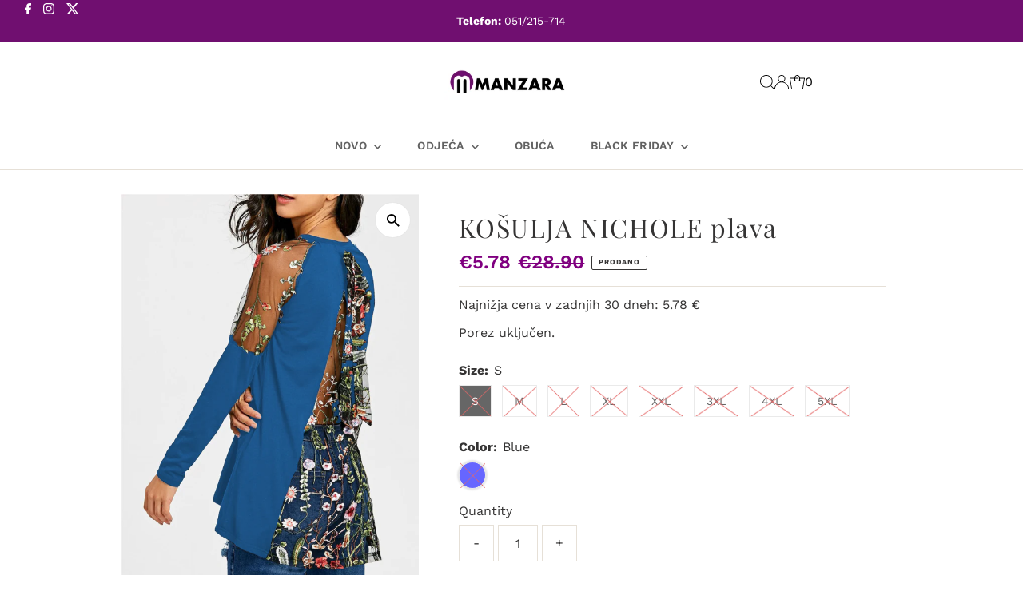

--- FILE ---
content_type: text/html; charset=utf-8
request_url: https://manzara.hr/products/majica-nichole-plava
body_size: 62548
content:
<script id="pandectes-rules">   /* PANDECTES-GDPR: DO NOT MODIFY AUTO GENERATED CODE OF THIS SCRIPT */      window.PandectesSettings = {"store":{"id":84431110417,"plan":"basic","theme":"Testament (Slashcart AM working)","primaryLocale":"en","adminMode":false},"tsPublished":1709890990,"declaration":{"showPurpose":false,"showProvider":false,"declIntroText":"We use cookies to optimize website functionality, analyze the performance, and provide personalized experience to you. Some cookies are essential to make the website operate and function correctly. Those cookies cannot be disabled. In this window you can manage your preference of cookies.","showDateGenerated":true},"language":{"languageMode":"Single","fallbackLanguage":"en","languageDetection":"browser","languagesSupported":[]},"texts":{"managed":{"headerText":{"en":"We respect your privacy"},"consentText":{"en":"This website uses cookies to ensure you get the best experience."},"dismissButtonText":{"en":"Ok"},"linkText":{"en":"Learn more"},"imprintText":{"en":"Imprint"},"preferencesButtonText":{"en":"Preferences"},"allowButtonText":{"en":"Accept"},"denyButtonText":{"en":"Decline"},"leaveSiteButtonText":{"en":"Leave this site"},"cookiePolicyText":{"en":"Cookie policy"},"preferencesPopupTitleText":{"en":"Manage consent preferences"},"preferencesPopupIntroText":{"en":"We use cookies to optimize website functionality, analyze the performance, and provide personalized experience to you. Some cookies are essential to make the website operate and function correctly. Those cookies cannot be disabled. In this window you can manage your preference of cookies."},"preferencesPopupCloseButtonText":{"en":"Close"},"preferencesPopupAcceptAllButtonText":{"en":"Accept all"},"preferencesPopupRejectAllButtonText":{"en":"Reject all"},"preferencesPopupSaveButtonText":{"en":"Save preferences"},"accessSectionTitleText":{"en":"Data portability"},"accessSectionParagraphText":{"en":"You have the right to request access to your data at any time."},"rectificationSectionTitleText":{"en":"Data Rectification"},"rectificationSectionParagraphText":{"en":"You have the right to request your data to be updated whenever you think it is appropriate."},"erasureSectionTitleText":{"en":"Right to be forgotten"},"erasureSectionParagraphText":{"en":"You have the right to ask all your data to be erased. After that, you will no longer be able to access your account."},"declIntroText":{"en":"We use cookies to optimize website functionality, analyze the performance, and provide personalized experience to you. Some cookies are essential to make the website operate and function correctly. Those cookies cannot be disabled. In this window you can manage your preference of cookies."}},"categories":{"strictlyNecessaryCookiesTitleText":{"en":"Strictly necessary cookies"},"functionalityCookiesTitleText":{"en":"Functional cookies"},"performanceCookiesTitleText":{"en":"Performance cookies"},"targetingCookiesTitleText":{"en":"Targeting cookies"},"unclassifiedCookiesTitleText":{"en":"Unclassified cookies"},"strictlyNecessaryCookiesDescriptionText":{"en":"These cookies are essential in order to enable you to move around the website and use its features, such as accessing secure areas of the website. The website cannot function properly without these cookies."},"functionalityCookiesDescriptionText":{"en":"These cookies enable the site to provide enhanced functionality and personalisation. They may be set by us or by third party providers whose services we have added to our pages. If you do not allow these cookies then some or all of these services may not function properly."},"performanceCookiesDescriptionText":{"en":"These cookies enable us to monitor and improve the performance of our website. For example, they allow us to count visits, identify traffic sources and see which parts of the site are most popular."},"targetingCookiesDescriptionText":{"en":"These cookies may be set through our site by our advertising partners. They may be used by those companies to build a profile of your interests and show you relevant adverts on other sites.    They do not store directly personal information, but are based on uniquely identifying your browser and internet device. If you do not allow these cookies, you will experience less targeted advertising."},"unclassifiedCookiesDescriptionText":{"en":"Unclassified cookies are cookies that we are in the process of classifying, together with the providers of individual cookies."}},"auto":{"declName":{"en":"Name"},"declPath":{"en":"Path"},"declType":{"en":"Type"},"declDomain":{"en":"Domain"},"declPurpose":{"en":"Purpose"},"declProvider":{"en":"Provider"},"declRetention":{"en":"Retention"},"declFirstParty":{"en":"First-party"},"declThirdParty":{"en":"Third-party"},"declSeconds":{"en":"seconds"},"declMinutes":{"en":"minutes"},"declHours":{"en":"hours"},"declDays":{"en":"days"},"declMonths":{"en":"months"},"declYears":{"en":"years"},"declSession":{"en":"Session"},"cookiesDetailsText":{"en":"Cookies details"},"preferencesPopupAlwaysAllowedText":{"en":"Always allowed"},"submitButton":{"en":"Submit"},"submittingButton":{"en":"Submitting..."},"cancelButton":{"en":"Cancel"},"guestsSupportInfoText":{"en":"Please login with your customer account to further proceed."},"guestsSupportEmailPlaceholder":{"en":"E-mail address"},"guestsSupportEmailValidationError":{"en":"Email is not valid"},"guestsSupportEmailSuccessTitle":{"en":"Thank you for your request"},"guestsSupportEmailFailureTitle":{"en":"A problem occurred"},"guestsSupportEmailSuccessMessage":{"en":"If you are registered as a customer of this store, you will soon receive an email with instructions on how to proceed."},"guestsSupportEmailFailureMessage":{"en":"Your request was not submitted. Please try again and if problem persists, contact store owner for assistance."},"confirmationSuccessTitle":{"en":"Your request is verified"},"confirmationFailureTitle":{"en":"A problem occurred"},"confirmationSuccessMessage":{"en":"We will soon get back to you as to your request."},"confirmationFailureMessage":{"en":"Your request was not verified. Please try again and if problem persists, contact store owner for assistance"},"consentSectionTitleText":{"en":"Your cookie consent"},"consentSectionNoConsentText":{"en":"You have not consented to the cookies policy of this website."},"consentSectionConsentedText":{"en":"You consented to the cookies policy of this website on"},"consentStatus":{"en":"Consent preference"},"consentDate":{"en":"Consent date"},"consentId":{"en":"Consent ID"},"consentSectionChangeConsentActionText":{"en":"Change consent preference"},"accessSectionGDPRRequestsActionText":{"en":"Data subject requests"},"accessSectionAccountInfoActionText":{"en":"Personal data"},"accessSectionOrdersRecordsActionText":{"en":"Orders"},"accessSectionDownloadReportActionText":{"en":"Request export"},"rectificationCommentPlaceholder":{"en":"Describe what you want to be updated"},"rectificationCommentValidationError":{"en":"Comment is required"},"rectificationSectionEditAccountActionText":{"en":"Request an update"},"erasureSectionRequestDeletionActionText":{"en":"Request personal data deletion"}}},"library":{"previewMode":false,"fadeInTimeout":0,"defaultBlocked":7,"showLink":true,"showImprintLink":false,"enabled":true,"cookie":{"name":"_pandectes_gdpr","expiryDays":365,"secure":true,"domain":""},"dismissOnScroll":false,"dismissOnWindowClick":false,"dismissOnTimeout":false,"palette":{"popup":{"background":"#FFFFFF","backgroundForCalculations":{"a":1,"b":255,"g":255,"r":255},"text":"#000000"},"button":{"background":"transparent","backgroundForCalculations":{"a":1,"b":255,"g":255,"r":255},"text":"#000000","textForCalculation":{"a":1,"b":0,"g":0,"r":0},"border":"#000000"}},"content":{"href":"https://manzara-eu.myshopify.com/policies/privacy-policy","imprintHref":"/","close":"&#10005;","target":"","logo":"<img class=\"cc-banner-logo\" height=\"40\" width=\"40\" src=\"https://cdn.shopify.com/s/files/1/0844/3111/0417/t/5/assets/pandectes-logo.png?v=1709885169\" alt=\"MANZARA\" />"},"window":"<div role=\"dialog\" aria-live=\"polite\" aria-label=\"cookieconsent\" aria-describedby=\"cookieconsent:desc\" id=\"pandectes-banner\" class=\"cc-window-wrapper cc-top-wrapper\"><div class=\"pd-cookie-banner-window cc-window {{classes}}\"><!--googleoff: all-->{{children}}<!--googleon: all--></div></div>","compliance":{"opt-both":"<div class=\"cc-compliance cc-highlight\">{{deny}}{{allow}}</div>"},"type":"opt-both","layouts":{"basic":"{{logo}}{{messagelink}}{{compliance}}{{close}}"},"position":"top","theme":"wired","revokable":true,"animateRevokable":false,"revokableReset":false,"revokableLogoUrl":"https://cdn.shopify.com/s/files/1/0844/3111/0417/t/5/assets/pandectes-reopen-logo.png?v=1709885169","revokablePlacement":"bottom-left","revokableMarginHorizontal":15,"revokableMarginVertical":15,"static":false,"autoAttach":true,"hasTransition":true,"blacklistPage":[""]},"geolocation":{"brOnly":false,"caOnly":false,"chOnly":false,"euOnly":false,"jpOnly":false,"thOnly":false,"zaOnly":false,"canadaOnly":false,"globalVisibility":true},"dsr":{"guestsSupport":false,"accessSectionDownloadReportAuto":false},"banner":{"resetTs":1709890842,"extraCss":"        .cc-banner-logo {max-width: 24em!important;}    @media(min-width: 768px) {.cc-window.cc-floating{max-width: 24em!important;width: 24em!important;}}    .cc-message, .cc-header, .cc-logo {text-align: left}    .cc-window-wrapper{z-index: 2147483647;}    .cc-window{z-index: 2147483647;font-family: inherit;}    .cc-header{font-family: inherit;}    .pd-cp-ui{font-family: inherit; background-color: #FFFFFF;color:#000000;}    button.pd-cp-btn, a.pd-cp-btn{}    input + .pd-cp-preferences-slider{background-color: rgba(0, 0, 0, 0.3)}    .pd-cp-scrolling-section::-webkit-scrollbar{background-color: rgba(0, 0, 0, 0.3)}    input:checked + .pd-cp-preferences-slider{background-color: rgba(0, 0, 0, 1)}    .pd-cp-scrolling-section::-webkit-scrollbar-thumb {background-color: rgba(0, 0, 0, 1)}    .pd-cp-ui-close{color:#000000;}    .pd-cp-preferences-slider:before{background-color: #FFFFFF}    .pd-cp-title:before {border-color: #000000!important}    .pd-cp-preferences-slider{background-color:#000000}    .pd-cp-toggle{color:#000000!important}    @media(max-width:699px) {.pd-cp-ui-close-top svg {fill: #000000}}    .pd-cp-toggle:hover,.pd-cp-toggle:visited,.pd-cp-toggle:active{color:#000000!important}    .pd-cookie-banner-window {box-shadow: 0 0 18px rgb(0 0 0 / 20%);}  ","customJavascript":null,"showPoweredBy":false,"revokableTrigger":false,"hybridStrict":false,"cookiesBlockedByDefault":"7","isActive":false,"implicitSavePreferences":false,"cookieIcon":false,"blockBots":false,"showCookiesDetails":true,"hasTransition":true,"blockingPage":false,"showOnlyLandingPage":false,"leaveSiteUrl":"https://www.google.com","linkRespectStoreLang":false},"cookies":{"0":[{"name":"secure_customer_sig","domain":"manzara.si","path":"/","provider":"Shopify","firstParty":true,"retention":"1 year(s)","expires":1,"unit":"declYears","purpose":{"en":"Used in connection with customer login."}},{"name":"localization","domain":"manzara.si","path":"/","provider":"Shopify","firstParty":true,"retention":"1 year(s)","expires":1,"unit":"declYears","purpose":{"en":"Shopify store localization"}},{"name":"cart_currency","domain":"manzara.si","path":"/","provider":"Shopify","firstParty":true,"retention":"2 ","expires":2,"unit":"declSession","purpose":{"en":"The cookie is necessary for the secure checkout and payment function on the website. This function is provided by shopify.com."}},{"name":"_cmp_a","domain":".manzara.si","path":"/","provider":"Shopify","firstParty":true,"retention":"1 day(s)","expires":1,"unit":"declDays","purpose":{"en":"Used for managing customer privacy settings."}},{"name":"keep_alive","domain":"manzara.si","path":"/","provider":"Shopify","firstParty":true,"retention":"30 minute(s)","expires":30,"unit":"declMinutes","purpose":{"en":"Used in connection with buyer localization."}},{"name":"cart","domain":"manzara.si","path":"/","provider":"Shopify","firstParty":true,"retention":"2 ","expires":2,"unit":"declSession","purpose":{"en":"Necessary for the shopping cart functionality on the website."}},{"name":"shopify_pay_redirect","domain":"manzara.si","path":"/","provider":"Shopify","firstParty":true,"retention":"1 hour(s)","expires":1,"unit":"declHours","purpose":{"en":"The cookie is necessary for the secure checkout and payment function on the website. This function is provided by shopify.com."}},{"name":"cart_ts","domain":"manzara.si","path":"/","provider":"Shopify","firstParty":true,"retention":"2 ","expires":2,"unit":"declSession","purpose":{"en":"Used in connection with checkout."}},{"name":"cart_sig","domain":"manzara.si","path":"/","provider":"Shopify","firstParty":true,"retention":"2 ","expires":2,"unit":"declSession","purpose":{"en":"Shopify analytics."}},{"name":"_tracking_consent","domain":".manzara.si","path":"/","provider":"Shopify","firstParty":true,"retention":"1 year(s)","expires":1,"unit":"declYears","purpose":{"en":"Tracking preferences."}},{"name":"_secure_session_id","domain":"manzara.si","path":"/","provider":"Shopify","firstParty":true,"retention":"1 month(s)","expires":1,"unit":"declMonths","purpose":{"en":"Used in connection with navigation through a storefront."}}],"1":[{"name":"locale_bar_accepted","domain":"manzara.si","path":"/","provider":"GrizzlyAppsSRL","firstParty":true,"retention":"Session","expires":-54,"unit":"declYears","purpose":{"en":"This cookie is provided by the app (BEST Currency Converter) and is used to secure the currency chosen by the customer."}},{"name":"wpm-domain-test","domain":"si","path":"/","provider":"Shopify","firstParty":false,"retention":"Session","expires":1,"unit":"declSeconds","purpose":{"en":"Used to test the storage of parameters about products added to the cart or payment currency"}},{"name":"wpm-domain-test","domain":"manzara.si","path":"/","provider":"Shopify","firstParty":true,"retention":"Session","expires":1,"unit":"declSeconds","purpose":{"en":"Used to test the storage of parameters about products added to the cart or payment currency"}}],"2":[{"name":"_shopify_y","domain":".manzara.si","path":"/","provider":"Shopify","firstParty":true,"retention":"1 year(s)","expires":1,"unit":"declYears","purpose":{"en":"Shopify analytics."}},{"name":"_orig_referrer","domain":".manzara.si","path":"/","provider":"Shopify","firstParty":true,"retention":"2 ","expires":2,"unit":"declSession","purpose":{"en":"Tracks landing pages."}},{"name":"__cf_bm","domain":".redretarget.com","path":"/","provider":"CloudFlare","firstParty":false,"retention":"30 minute(s)","expires":30,"unit":"declMinutes","purpose":{"en":"Used to manage incoming traffic that matches criteria associated with bots."}},{"name":"_shopify_s","domain":".manzara.si","path":"/","provider":"Shopify","firstParty":true,"retention":"30 minute(s)","expires":30,"unit":"declMinutes","purpose":{"en":"Shopify analytics."}},{"name":"_landing_page","domain":".manzara.si","path":"/","provider":"Shopify","firstParty":true,"retention":"2 ","expires":2,"unit":"declSession","purpose":{"en":"Tracks landing pages."}},{"name":"__cf_bm","domain":".www.omniva.ee","path":"/","provider":"CloudFlare","firstParty":false,"retention":"30 minute(s)","expires":30,"unit":"declMinutes","purpose":{"en":"Used to manage incoming traffic that matches criteria associated with bots."}},{"name":"_ga","domain":".manzara.si","path":"/","provider":"Google","firstParty":true,"retention":"1 year(s)","expires":1,"unit":"declYears","purpose":{"en":"Cookie is set by Google Analytics with unknown functionality"}},{"name":"_shopify_sa_t","domain":".manzara.si","path":"/","provider":"Shopify","firstParty":true,"retention":"30 minute(s)","expires":30,"unit":"declMinutes","purpose":{"en":"Shopify analytics relating to marketing & referrals."}},{"name":"_shopify_sa_p","domain":".manzara.si","path":"/","provider":"Shopify","firstParty":true,"retention":"30 minute(s)","expires":30,"unit":"declMinutes","purpose":{"en":"Shopify analytics relating to marketing & referrals."}},{"name":"__cf_bm","domain":".forms.soundestlink.com","path":"/","provider":"CloudFlare","firstParty":false,"retention":"30 minute(s)","expires":30,"unit":"declMinutes","purpose":{"en":"Used to manage incoming traffic that matches criteria associated with bots."}},{"name":"_shopify_s","domain":"si","path":"/","provider":"Shopify","firstParty":false,"retention":"Session","expires":1,"unit":"declSeconds","purpose":{"en":"Shopify analytics."}},{"name":"_boomr_clss","domain":"https://manzara.si","path":"/","provider":"Shopify","firstParty":true,"retention":"Persistent","expires":1,"unit":"declYears","purpose":{"en":"Used to monitor and optimize the performance of Shopify stores."}},{"name":"_ga_62WRK0NNT9","domain":".manzara.si","path":"/","provider":"Google","firstParty":true,"retention":"1 year(s)","expires":1,"unit":"declYears","purpose":{"en":""}}],"4":[{"name":"_gcl_au","domain":".manzara.si","path":"/","provider":"Google","firstParty":true,"retention":"3 month(s)","expires":3,"unit":"declMonths","purpose":{"en":"Cookie is placed by Google Tag Manager to track conversions."}},{"name":"_fbp","domain":".manzara.si","path":"/","provider":"Facebook","firstParty":true,"retention":"3 month(s)","expires":3,"unit":"declMonths","purpose":{"en":"Cookie is placed by Facebook to track visits across websites."}},{"name":"soundestID","domain":".manzara.si","path":"/","provider":"Omnisend","firstParty":true,"retention":"Session","expires":-54,"unit":"declYears","purpose":{"en":"Used to identify an anonymous contact."}},{"name":"omnisendSessionID","domain":".manzara.si","path":"/","provider":"Omnisend","firstParty":true,"retention":"30 minute(s)","expires":30,"unit":"declMinutes","purpose":{"en":"Used to identify a session of an anonymous contact or a contact."}},{"name":"lastExternalReferrerTime","domain":"https://manzara.si","path":"/","provider":"Facebook","firstParty":true,"retention":"Persistent","expires":1,"unit":"declYears","purpose":{"en":"Contains the timestamp of the last update of the lastExternalReferrer cookie."}},{"name":"lastExternalReferrer","domain":"https://manzara.si","path":"/","provider":"Facebook","firstParty":true,"retention":"Persistent","expires":1,"unit":"declYears","purpose":{"en":"Detects how the user reached the website by registering their last URL-address."}}],"8":[{"name":"C","domain":".adform.net","path":"/","provider":"Unknown","firstParty":false,"retention":"1 month(s)","expires":1,"unit":"declMonths","purpose":{"en":"Used in connection with checkout."}},{"name":"_cfuvid","domain":".www.omniva.ee","path":"/","provider":"Unknown","firstParty":false,"retention":"Session","expires":-54,"unit":"declYears","purpose":{"en":""}},{"name":"cto_bundle","domain":".manzara.si","path":"/","provider":"Unknown","firstParty":true,"retention":"1 year(s)","expires":1,"unit":"declYears","purpose":{"en":""}},{"name":"uid","domain":".criteo.com","path":"/","provider":"Unknown","firstParty":false,"retention":"1 year(s)","expires":1,"unit":"declYears","purpose":{"en":""}},{"name":"visitor-id","domain":".media.net","path":"/","provider":"Unknown","firstParty":false,"retention":"1 year(s)","expires":1,"unit":"declYears","purpose":{"en":""}},{"name":"data-c-ts","domain":".media.net","path":"/","provider":"Unknown","firstParty":false,"retention":"1 month(s)","expires":1,"unit":"declMonths","purpose":{"en":""}},{"name":"ex_id","domain":"manzara.si","path":"/","provider":"Unknown","firstParty":true,"retention":"2 ","expires":2,"unit":"declSession","purpose":{"en":""}},{"name":"OT_FBPLID","domain":"manzara.si","path":"/","provider":"Unknown","firstParty":true,"retention":"2 ","expires":2,"unit":"declSession","purpose":{"en":""}},{"name":"uuid2","domain":".adnxs.com","path":"/","provider":"Unknown","firstParty":false,"retention":"3 month(s)","expires":3,"unit":"declMonths","purpose":{"en":""}},{"name":"demdex","domain":".demdex.net","path":"/","provider":"Unknown","firstParty":false,"retention":"6 month(s)","expires":6,"unit":"declMonths","purpose":{"en":""}},{"name":"data-c","domain":".media.net","path":"/","provider":"Unknown","firstParty":false,"retention":"1 month(s)","expires":1,"unit":"declMonths","purpose":{"en":""}},{"name":"XANDR_PANID","domain":".adnxs.com","path":"/","provider":"Unknown","firstParty":false,"retention":"3 month(s)","expires":3,"unit":"declMonths","purpose":{"en":""}},{"name":"ayl_visitor","domain":".omnitagjs.com","path":"/","provider":"Unknown","firstParty":false,"retention":"1 month(s)","expires":1,"unit":"declMonths","purpose":{"en":""}},{"name":"receive-cookie-deprecation","domain":".adnxs.com","path":"/","provider":"Unknown","firstParty":false,"retention":"1 year(s)","expires":1,"unit":"declYears","purpose":{"en":""}},{"name":"CMPRO","domain":".casalemedia.com","path":"/","provider":"Unknown","firstParty":false,"retention":"3 month(s)","expires":3,"unit":"declMonths","purpose":{"en":""}},{"name":"dpm","domain":".dpm.demdex.net","path":"/","provider":"Unknown","firstParty":false,"retention":"6 month(s)","expires":6,"unit":"declMonths","purpose":{"en":""}},{"name":"opt_out","domain":".postrelease.com","path":"/","provider":"Unknown","firstParty":false,"retention":"1 year(s)","expires":1,"unit":"declYears","purpose":{"en":""}},{"name":"CMID","domain":".casalemedia.com","path":"/","provider":"Unknown","firstParty":false,"retention":"1 year(s)","expires":1,"unit":"declYears","purpose":{"en":""}},{"name":"CMPS","domain":".casalemedia.com","path":"/","provider":"Unknown","firstParty":false,"retention":"3 month(s)","expires":3,"unit":"declMonths","purpose":{"en":""}},{"name":"g_conv_id","domain":"manzara.si","path":"/","provider":"Unknown","firstParty":true,"retention":"4 month(s)","expires":4,"unit":"declMonths","purpose":{"en":""}},{"name":"mv_tokens","domain":"exchange.mediavine.com","path":"/","provider":"Unknown","firstParty":false,"retention":"2 ","expires":2,"unit":"declSession","purpose":{"en":""}},{"name":"uid","domain":".adform.net","path":"/","provider":"Unknown","firstParty":false,"retention":"2 month(s)","expires":2,"unit":"declMonths","purpose":{"en":""}},{"name":"enh_visitor_session","domain":"manzara.si","path":"/","provider":"Unknown","firstParty":true,"retention":"4 month(s)","expires":4,"unit":"declMonths","purpose":{"en":""}},{"name":"enh_source","domain":"manzara.si","path":"/","provider":"Unknown","firstParty":true,"retention":"4 month(s)","expires":4,"unit":"declMonths","purpose":{"en":""}},{"name":"enh_token","domain":"manzara.si","path":"/","provider":"Unknown","firstParty":true,"retention":"4 month(s)","expires":4,"unit":"declMonths","purpose":{"en":""}},{"name":"enh_last_access","domain":"manzara.si","path":"/","provider":"Unknown","firstParty":true,"retention":"4 month(s)","expires":4,"unit":"declMonths","purpose":{"en":""}},{"name":"tvid","domain":".tremorhub.com","path":"/","provider":"Unknown","firstParty":false,"retention":"1 year(s)","expires":1,"unit":"declYears","purpose":{"en":""}},{"name":"mv_tokens_eu-v1","domain":"exchange.mediavine.com","path":"/","provider":"Unknown","firstParty":false,"retention":"2 ","expires":2,"unit":"declSession","purpose":{"en":""}},{"name":"am_tokens","domain":"exchange.mediavine.com","path":"/","provider":"Unknown","firstParty":false,"retention":"2 ","expires":2,"unit":"declSession","purpose":{"en":""}},{"name":"am_tokens_eu-v1","domain":"exchange.mediavine.com","path":"/","provider":"Unknown","firstParty":false,"retention":"2 ","expires":2,"unit":"declSession","purpose":{"en":""}},{"name":"criteo","domain":"exchange.mediavine.com","path":"/","provider":"Unknown","firstParty":false,"retention":"2 ","expires":2,"unit":"declSession","purpose":{"en":""}},{"name":"tv_UICR","domain":".tremorhub.com","path":"/","provider":"Unknown","firstParty":false,"retention":"1 month(s)","expires":1,"unit":"declMonths","purpose":{"en":""}},{"name":"anj","domain":".adnxs.com","path":"/","provider":"Unknown","firstParty":false,"retention":"3 month(s)","expires":3,"unit":"declMonths","purpose":{"en":""}},{"name":"enh_anle","domain":"manzara.si","path":"/","provider":"Unknown","firstParty":true,"retention":"1 month(s)","expires":1,"unit":"declMonths","purpose":{"en":""}},{"name":"enh_nanle","domain":"manzara.si","path":"/","provider":"Unknown","firstParty":true,"retention":"1 month(s)","expires":1,"unit":"declMonths","purpose":{"en":""}},{"name":"enh_cart_ic","domain":"manzara.si","path":"/","provider":"Unknown","firstParty":true,"retention":"1 month(s)","expires":1,"unit":"declMonths","purpose":{"en":""}},{"name":"cto_bundle","domain":"https://manzara.si","path":"/","provider":"Unknown","firstParty":true,"retention":"Persistent","expires":1,"unit":"declYears","purpose":{"en":""}},{"name":"lb-upsell-userType","domain":"https://manzara.si","path":"/","provider":"Unknown","firstParty":true,"retention":"Persistent","expires":1,"unit":"declYears","purpose":{"en":""}},{"name":"criteo_localstorage_check","domain":"https://manzara.si","path":"/","provider":"Unknown","firstParty":true,"retention":"Persistent","expires":1,"unit":"declYears","purpose":{"en":""}},{"name":"local-storage-test","domain":"https://manzara.si","path":"/","provider":"Unknown","firstParty":true,"retention":"Persistent","expires":1,"unit":"declYears","purpose":{"en":""}},{"name":"bugsnag-anonymous-id","domain":"https://pay.shopify.com","path":"/","provider":"Unknown","firstParty":false,"retention":"Persistent","expires":1,"unit":"declYears","purpose":{"en":""}},{"name":"ot_omega_px","domain":"https://manzara.si","path":"/","provider":"Unknown","firstParty":true,"retention":"Persistent","expires":1,"unit":"declYears","purpose":{"en":""}},{"name":"ot_fb_shop","domain":"https://manzara.si","path":"/","provider":"Unknown","firstParty":true,"retention":"Persistent","expires":1,"unit":"declYears","purpose":{"en":""}},{"name":"OTPXADDED","domain":"https://manzara.si","path":"/","provider":"Unknown","firstParty":true,"retention":"Persistent","expires":1,"unit":"declYears","purpose":{"en":""}},{"name":"OTPX","domain":"https://manzara.si","path":"/","provider":"Unknown","firstParty":true,"retention":"Persistent","expires":1,"unit":"declYears","purpose":{"en":""}}]},"blocker":{"isActive":false,"googleConsentMode":{"id":"","analyticsId":"","isActive":false,"adStorageCategory":4,"analyticsStorageCategory":2,"personalizationStorageCategory":1,"functionalityStorageCategory":1,"customEvent":false,"securityStorageCategory":0,"redactData":true,"urlPassthrough":false,"dataLayerProperty":"dataLayer","waitForUpdate":2000},"facebookPixel":{"id":"","isActive":false,"ldu":false},"rakuten":{"isActive":false,"cmp":false,"ccpa":false},"klaviyoIsActive":false,"gpcIsActive":false,"defaultBlocked":7,"patterns":{"whiteList":[],"blackList":{"1":[],"2":[],"4":[],"8":[]},"iframesWhiteList":[],"iframesBlackList":{"1":[],"2":[],"4":[],"8":[]},"beaconsWhiteList":[],"beaconsBlackList":{"1":[],"2":[],"4":[],"8":[]}}}}      !function(){"use strict";window.PandectesRules=window.PandectesRules||{},window.PandectesRules.manualBlacklist={1:[],2:[],4:[]},window.PandectesRules.blacklistedIFrames={1:[],2:[],4:[]},window.PandectesRules.blacklistedCss={1:[],2:[],4:[]},window.PandectesRules.blacklistedBeacons={1:[],2:[],4:[]};var e="javascript/blocked",t="_pandectes_gdpr";function n(e){return new RegExp(e.replace(/[/\\.+?$()]/g,"\\$&").replace("*","(.*)"))}var a=function(e){try{return JSON.parse(e)}catch(e){return!1}},r=function(e){var t=arguments.length>1&&void 0!==arguments[1]?arguments[1]:"log",n=new URLSearchParams(window.location.search);n.get("log")&&console[t]("PandectesRules: ".concat(e))};function i(e,t){var n=Object.keys(e);if(Object.getOwnPropertySymbols){var a=Object.getOwnPropertySymbols(e);t&&(a=a.filter((function(t){return Object.getOwnPropertyDescriptor(e,t).enumerable}))),n.push.apply(n,a)}return n}function o(e){for(var t=1;t<arguments.length;t++){var n=null!=arguments[t]?arguments[t]:{};t%2?i(Object(n),!0).forEach((function(t){s(e,t,n[t])})):Object.getOwnPropertyDescriptors?Object.defineProperties(e,Object.getOwnPropertyDescriptors(n)):i(Object(n)).forEach((function(t){Object.defineProperty(e,t,Object.getOwnPropertyDescriptor(n,t))}))}return e}function s(e,t,n){return t in e?Object.defineProperty(e,t,{value:n,enumerable:!0,configurable:!0,writable:!0}):e[t]=n,e}function c(e,t){return function(e){if(Array.isArray(e))return e}(e)||function(e,t){var n=null==e?null:"undefined"!=typeof Symbol&&e[Symbol.iterator]||e["@@iterator"];if(null==n)return;var a,r,i=[],o=!0,s=!1;try{for(n=n.call(e);!(o=(a=n.next()).done)&&(i.push(a.value),!t||i.length!==t);o=!0);}catch(e){s=!0,r=e}finally{try{o||null==n.return||n.return()}finally{if(s)throw r}}return i}(e,t)||d(e,t)||function(){throw new TypeError("Invalid attempt to destructure non-iterable instance.\nIn order to be iterable, non-array objects must have a [Symbol.iterator]() method.")}()}function l(e){return function(e){if(Array.isArray(e))return u(e)}(e)||function(e){if("undefined"!=typeof Symbol&&null!=e[Symbol.iterator]||null!=e["@@iterator"])return Array.from(e)}(e)||d(e)||function(){throw new TypeError("Invalid attempt to spread non-iterable instance.\nIn order to be iterable, non-array objects must have a [Symbol.iterator]() method.")}()}function d(e,t){if(e){if("string"==typeof e)return u(e,t);var n=Object.prototype.toString.call(e).slice(8,-1);return"Object"===n&&e.constructor&&(n=e.constructor.name),"Map"===n||"Set"===n?Array.from(e):"Arguments"===n||/^(?:Ui|I)nt(?:8|16|32)(?:Clamped)?Array$/.test(n)?u(e,t):void 0}}function u(e,t){(null==t||t>e.length)&&(t=e.length);for(var n=0,a=new Array(t);n<t;n++)a[n]=e[n];return a}var p=window.PandectesRulesSettings||window.PandectesSettings,f=!(void 0===window.dataLayer||!Array.isArray(window.dataLayer)||!window.dataLayer.some((function(e){return"pandectes_full_scan"===e.event})));r("userAgent -> ".concat(window.navigator.userAgent.substring(0,50)));var g=function(){var e,n=arguments.length>0&&void 0!==arguments[0]?arguments[0]:t,r="; "+document.cookie,i=r.split("; "+n+"=");if(i.length<2)e={};else{var o=i.pop(),s=o.split(";");e=window.atob(s.shift())}var c=a(e);return!1!==c?c:e}(),y=p.banner.isActive,h=p.blocker,w=h.defaultBlocked,m=h.patterns,v=g&&null!==g.preferences&&void 0!==g.preferences?g.preferences:null,b=f?0:y?null===v?w:v:0,k={1:0==(1&b),2:0==(2&b),4:0==(4&b)},L=m.blackList,_=m.whiteList,S=m.iframesBlackList,P=m.iframesWhiteList,C=m.beaconsBlackList,A=m.beaconsWhiteList,E={blackList:[],whiteList:[],iframesBlackList:{1:[],2:[],4:[],8:[]},iframesWhiteList:[],beaconsBlackList:{1:[],2:[],4:[],8:[]},beaconsWhiteList:[]};[1,2,4].map((function(e){var t;k[e]||((t=E.blackList).push.apply(t,l(L[e].length?L[e].map(n):[])),E.iframesBlackList[e]=S[e].length?S[e].map(n):[],E.beaconsBlackList[e]=C[e].length?C[e].map(n):[])})),E.whiteList=_.length?_.map(n):[],E.iframesWhiteList=P.length?P.map(n):[],E.beaconsWhiteList=A.length?A.map(n):[];var B={scripts:[],iframes:{1:[],2:[],4:[]},beacons:{1:[],2:[],4:[]},css:{1:[],2:[],4:[]}},I=function(t,n){return t&&(!n||n!==e)&&(!E.blackList||E.blackList.some((function(e){return e.test(t)})))&&(!E.whiteList||E.whiteList.every((function(e){return!e.test(t)})))},O=function(e){var t=e.getAttribute("src");return E.blackList&&E.blackList.every((function(e){return!e.test(t)}))||E.whiteList&&E.whiteList.some((function(e){return e.test(t)}))},j=function(e,t){var n=E.iframesBlackList[t],a=E.iframesWhiteList;return e&&(!n||n.some((function(t){return t.test(e)})))&&(!a||a.every((function(t){return!t.test(e)})))},R=function(e,t){var n=E.beaconsBlackList[t],a=E.beaconsWhiteList;return e&&(!n||n.some((function(t){return t.test(e)})))&&(!a||a.every((function(t){return!t.test(e)})))},T=new MutationObserver((function(e){for(var t=0;t<e.length;t++)for(var n=e[t].addedNodes,a=0;a<n.length;a++){var r=n[a],i=r.dataset&&r.dataset.cookiecategory;if(1===r.nodeType&&"LINK"===r.tagName){var o=r.dataset&&r.dataset.href;if(o&&i)switch(i){case"functionality":case"C0001":B.css[1].push(o);break;case"performance":case"C0002":B.css[2].push(o);break;case"targeting":case"C0003":B.css[4].push(o)}}}})),x=new MutationObserver((function(t){for(var n=0;n<t.length;n++)for(var a=t[n].addedNodes,r=function(t){var n=a[t],r=n.src||n.dataset&&n.dataset.src,i=n.dataset&&n.dataset.cookiecategory;if(1===n.nodeType&&"IFRAME"===n.tagName){if(r){var o=!1;j(r,1)||"functionality"===i||"C0001"===i?(o=!0,B.iframes[1].push(r)):j(r,2)||"performance"===i||"C0002"===i?(o=!0,B.iframes[2].push(r)):(j(r,4)||"targeting"===i||"C0003"===i)&&(o=!0,B.iframes[4].push(r)),o&&(n.removeAttribute("src"),n.setAttribute("data-src",r))}}else if(1===n.nodeType&&"IMG"===n.tagName){if(r){var s=!1;R(r,1)?(s=!0,B.beacons[1].push(r)):R(r,2)?(s=!0,B.beacons[2].push(r)):R(r,4)&&(s=!0,B.beacons[4].push(r)),s&&(n.removeAttribute("src"),n.setAttribute("data-src",r))}}else if(1===n.nodeType&&"LINK"===n.tagName){var c=n.dataset&&n.dataset.href;if(c&&i)switch(i){case"functionality":case"C0001":B.css[1].push(c);break;case"performance":case"C0002":B.css[2].push(c);break;case"targeting":case"C0003":B.css[4].push(c)}}else if(1===n.nodeType&&"SCRIPT"===n.tagName){var l=n.type,d=!1;if(I(r,l))d=!0;else if(r&&i)switch(i){case"functionality":case"C0001":d=!0,window.PandectesRules.manualBlacklist[1].push(r);break;case"performance":case"C0002":d=!0,window.PandectesRules.manualBlacklist[2].push(r);break;case"targeting":case"C0003":d=!0,window.PandectesRules.manualBlacklist[4].push(r)}if(d){B.scripts.push([n,l]),n.type=e;n.addEventListener("beforescriptexecute",(function t(a){n.getAttribute("type")===e&&a.preventDefault(),n.removeEventListener("beforescriptexecute",t)})),n.parentElement&&n.parentElement.removeChild(n)}}},i=0;i<a.length;i++)r(i)})),D=document.createElement,N={src:Object.getOwnPropertyDescriptor(HTMLScriptElement.prototype,"src"),type:Object.getOwnPropertyDescriptor(HTMLScriptElement.prototype,"type")};window.PandectesRules.unblockCss=function(e){var t=B.css[e]||[];t.length&&r("Unblocking CSS for ".concat(e)),t.forEach((function(e){var t=document.querySelector('link[data-href^="'.concat(e,'"]'));t.removeAttribute("data-href"),t.href=e})),B.css[e]=[]},window.PandectesRules.unblockIFrames=function(e){var t=B.iframes[e]||[];t.length&&r("Unblocking IFrames for ".concat(e)),E.iframesBlackList[e]=[],t.forEach((function(e){var t=document.querySelector('iframe[data-src^="'.concat(e,'"]'));t.removeAttribute("data-src"),t.src=e})),B.iframes[e]=[]},window.PandectesRules.unblockBeacons=function(e){var t=B.beacons[e]||[];t.length&&r("Unblocking Beacons for ".concat(e)),E.beaconsBlackList[e]=[],t.forEach((function(e){var t=document.querySelector('img[data-src^="'.concat(e,'"]'));t.removeAttribute("data-src"),t.src=e})),B.beacons[e]=[]},window.PandectesRules.unblockInlineScripts=function(e){var t=1===e?"functionality":2===e?"performance":"targeting";document.querySelectorAll('script[type="javascript/blocked"][data-cookiecategory="'.concat(t,'"]')).forEach((function(e){var t=e.textContent;e.parentNode.removeChild(e);var n=document.createElement("script");n.type="text/javascript",n.textContent=t,document.body.appendChild(n)}))},window.PandectesRules.unblock=function(t){t.length<1?(E.blackList=[],E.whiteList=[],E.iframesBlackList=[],E.iframesWhiteList=[]):(E.blackList&&(E.blackList=E.blackList.filter((function(e){return t.every((function(t){return"string"==typeof t?!e.test(t):t instanceof RegExp?e.toString()!==t.toString():void 0}))}))),E.whiteList&&(E.whiteList=[].concat(l(E.whiteList),l(t.map((function(e){if("string"==typeof e){var t=".*"+n(e)+".*";if(E.whiteList.every((function(e){return e.toString()!==t.toString()})))return new RegExp(t)}else if(e instanceof RegExp&&E.whiteList.every((function(t){return t.toString()!==e.toString()})))return e;return null})).filter(Boolean)))));for(var a=document.querySelectorAll('script[type="'.concat(e,'"]')),i=0;i<a.length;i++){var o=a[i];O(o)&&(B.scripts.push([o,"application/javascript"]),o.parentElement.removeChild(o))}var s=0;l(B.scripts).forEach((function(e,t){var n=c(e,2),a=n[0],r=n[1];if(O(a)){for(var i=document.createElement("script"),o=0;o<a.attributes.length;o++){var l=a.attributes[o];"src"!==l.name&&"type"!==l.name&&i.setAttribute(l.name,a.attributes[o].value)}i.setAttribute("src",a.src),i.setAttribute("type",r||"application/javascript"),document.head.appendChild(i),B.scripts.splice(t-s,1),s++}})),0==E.blackList.length&&0===E.iframesBlackList[1].length&&0===E.iframesBlackList[2].length&&0===E.iframesBlackList[4].length&&0===E.beaconsBlackList[1].length&&0===E.beaconsBlackList[2].length&&0===E.beaconsBlackList[4].length&&(r("Disconnecting observers"),x.disconnect(),T.disconnect())};var M,z,W=p.store.adminMode,F=p.blocker,U=F.defaultBlocked;M=function(){!function(){var e=window.Shopify.trackingConsent;if(!1!==e.shouldShowBanner()||null!==v||7!==U)try{var t=W&&!(window.Shopify&&window.Shopify.AdminBarInjector),n={preferences:0==(1&b)||f||t,analytics:0==(2&b)||f||t,marketing:0==(4&b)||f||t};e.firstPartyMarketingAllowed()===n.marketing&&e.analyticsProcessingAllowed()===n.analytics&&e.preferencesProcessingAllowed()===n.preferences||e.setTrackingConsent(n,(function(e){e&&e.error?r("Shopify.customerPrivacy API - failed to setTrackingConsent"):r("Shopify.customerPrivacy API - setTrackingConsent(".concat(JSON.stringify(n),")"))}))}catch(e){r("Shopify.customerPrivacy API - exception")}}(),function(){var e=window.Shopify.trackingConsent,t=e.currentVisitorConsent();if(F.gpcIsActive&&"CCPA"===e.getRegulation()&&"no"===t.gpc&&"yes"!==t.sale_of_data){var n={sale_of_data:!1};e.setTrackingConsent(n,(function(e){e&&e.error?r("Shopify.customerPrivacy API - failed to setTrackingConsent({".concat(JSON.stringify(n),")")):r("Shopify.customerPrivacy API - setTrackingConsent(".concat(JSON.stringify(n),")"))}))}}()},z=null,window.Shopify&&window.Shopify.loadFeatures&&window.Shopify.trackingConsent?M():z=setInterval((function(){window.Shopify&&window.Shopify.loadFeatures&&(clearInterval(z),window.Shopify.loadFeatures([{name:"consent-tracking-api",version:"0.1"}],(function(e){e?r("Shopify.customerPrivacy API - failed to load"):(r("Shopify.customerPrivacy API - loaded"),r("Shopify.customerPrivacy.shouldShowBanner() -> "+window.Shopify.trackingConsent.shouldShowBanner()),M())})))}),10);var q=p.banner.isActive,J=p.blocker.googleConsentMode,H=J.isActive,$=J.customEvent,G=J.id,K=J.analyticsId,V=J.redactData,Y=J.urlPassthrough,Q=J.adStorageCategory,X=J.analyticsStorageCategory,Z=J.functionalityStorageCategory,ee=J.personalizationStorageCategory,te=J.securityStorageCategory,ne=J.dataLayerProperty,ae=void 0===ne?"dataLayer":ne,re=J.waitForUpdate,ie=void 0===re?2e3:re;function oe(){window[ae].push(arguments)}window[ae]=window[ae]||[];var se,ce,le={hasInitialized:!1,ads_data_redaction:!1,url_passthrough:!1,data_layer_property:"dataLayer",storage:{ad_storage:"granted",ad_user_data:"granted",ad_personalization:"granted",analytics_storage:"granted",functionality_storage:"granted",personalization_storage:"granted",security_storage:"granted",wait_for_update:2e3}};if(q&&H){var de=0==(b&Q)?"granted":"denied",ue=0==(b&X)?"granted":"denied",pe=0==(b&Z)?"granted":"denied",fe=0==(b&ee)?"granted":"denied",ge=0==(b&te)?"granted":"denied";if(le.hasInitialized=!0,le.ads_data_redaction="denied"===de&&V,le.url_passthrough=Y,le.storage.ad_storage=de,le.storage.ad_user_data=de,le.storage.ad_personalization=de,le.storage.analytics_storage=ue,le.storage.functionality_storage=pe,le.storage.personalization_storage=fe,le.storage.security_storage=ge,le.storage.wait_for_update="denied"===ue||"denied"===de?ie:2e3,le.data_layer_property=ae||"dataLayer",le.ads_data_redaction&&oe("set","ads_data_redaction",le.ads_data_redaction),le.url_passthrough&&oe("set","url_passthrough",le.url_passthrough),oe("consent","default",le.storage),r("Google consent mode initialized"),G.length){window[le.data_layer_property].push({"gtm.start":(new Date).getTime(),event:"gtm.js"}),window[le.data_layer_property].push({"pandectes.start":(new Date).getTime(),event:"pandectes-rules.min.js"});var ye=document.createElement("script"),he="dataLayer"!==le.data_layer_property?"&l=".concat(le.data_layer_property):"";ye.async=!0,ye.src="https://www.googletagmanager.com/gtm.js?id=".concat(G).concat(he),document.head.appendChild(ye)}if(K.length){window[le.data_layer_property].push({"pandectes.start":(new Date).getTime(),event:"pandectes-rules.min.js"});var we=document.createElement("script");we.async=!0,we.src="https://www.googletagmanager.com/gtag/js?id=".concat(K),document.head.appendChild(we),oe("js",new Date),oe("config",K)}}q&&$&&(ce=7===(se=b)?"deny":0===se?"allow":"mixed",window[ae].push({event:"Pandectes_Consent_Update",pandectes_status:ce,pandectes_categories:{C0000:"allow",C0001:k[1]?"allow":"deny",C0002:k[2]?"allow":"deny",C0003:k[4]?"allow":"deny"}}),r("PandectesCustomEvent pushed to the dataLayer"));var me=p.blocker,ve=me.klaviyoIsActive,be=me.googleConsentMode.adStorageCategory;ve&&window.addEventListener("PandectesEvent_OnConsent",(function(e){var t=e.detail.preferences;if(null!=t){var n=0==(t&be)?"granted":"denied";void 0!==window.klaviyo&&window.klaviyo.isIdentified()&&window.klaviyo.push(["identify",{ad_personalization:n,ad_user_data:n}])}})),p.banner.revokableTrigger&&window.addEventListener("PandectesEvent_OnInitialize",(function(){document.querySelectorAll('[href*="#reopenBanner"]').forEach((function(e){e.onclick=function(e){e.preventDefault(),window.Pandectes.fn.revokeConsent()}}))})),window.PandectesRules.gcm=le;var ke=p.banner.isActive,Le=p.blocker.isActive;r("Blocker -> "+(Le?"Active":"Inactive")),r("Banner -> "+(ke?"Active":"Inactive")),r("ActualPrefs -> "+b);var _e=null===v&&/\/checkouts\//.test(window.location.pathname);0!==b&&!1===f&&Le&&!_e?(r("Blocker will execute"),document.createElement=function(){for(var t=arguments.length,n=new Array(t),a=0;a<t;a++)n[a]=arguments[a];if("script"!==n[0].toLowerCase())return D.bind?D.bind(document).apply(void 0,n):D;var r=D.bind(document).apply(void 0,n);try{Object.defineProperties(r,{src:o(o({},N.src),{},{set:function(t){I(t,r.type)&&N.type.set.call(this,e),N.src.set.call(this,t)}}),type:o(o({},N.type),{},{get:function(){var t=N.type.get.call(this);return t===e||I(this.src,t)?null:t},set:function(t){var n=I(r.src,r.type)?e:t;N.type.set.call(this,n)}})}),r.setAttribute=function(t,n){if("type"===t){var a=I(r.src,r.type)?e:n;N.type.set.call(r,a)}else"src"===t?(I(n,r.type)&&N.type.set.call(r,e),N.src.set.call(r,n)):HTMLScriptElement.prototype.setAttribute.call(r,t,n)}}catch(e){console.warn("Yett: unable to prevent script execution for script src ",r.src,".\n",'A likely cause would be because you are using a third-party browser extension that monkey patches the "document.createElement" function.')}return r},x.observe(document.documentElement,{childList:!0,subtree:!0}),T.observe(document.documentElement,{childList:!0,subtree:!0})):r("Blocker will not execute")}();
</script>

<!DOCTYPE html>
<html class="no-js" lang="hr">
 




  

<meta name="google-site-verification" content="v3hnPklp0xFPrXr2-tqID5aUwTSA5GQelzUuYRRkyp8" />























<meta charset="utf-8" />
  <meta name="viewport" content="width=device-width,initial-scale=1">

  <!-- Establish early connection to external domains -->
  <link rel="preconnect" href="https://cdn.shopify.com" crossorigin>
  <link rel="preconnect" href="https://fonts.shopify.com" crossorigin>
  <link rel="preconnect" href="https://monorail-edge.shopifysvc.com">
  <link rel="preconnect" href="//ajax.googleapis.com" crossorigin /><!-- Preload onDomain stylesheets and script libraries -->
  <link rel="preload" href="//manzara.hr/cdn/shop/t/5/assets/stylesheet.css?v=167628323034193794711717024842" as="style">
  <link rel="preload" as="font" href="//manzara.hr/cdn/fonts/work_sans/worksans_n4.b7973b3d07d0ace13de1b1bea9c45759cdbe12cf.woff2" type="font/woff2" crossorigin>
  <link rel="preload" as="font" href="//manzara.hr/cdn/fonts/work_sans/worksans_n6.75811c3bd5161ea6e3ceb2d48ca889388f9bd5fe.woff2" type="font/woff2" crossorigin>
  <link rel="preload" as="font" href="//manzara.hr/cdn/fonts/playfair_display/playfairdisplay_n4.9980f3e16959dc89137cc1369bfc3ae98af1deb9.woff2" type="font/woff2" crossorigin>
  <link rel="preload" href="//manzara.hr/cdn/shop/t/5/assets/eventemitter3.min.js?v=27939738353326123541701525124" as="script">
  <link rel="preload" href="//manzara.hr/cdn/shop/t/5/assets/vendor-video.js?v=112486824910932804751701525124" as="script">
  <link rel="preload" href="//manzara.hr/cdn/shop/t/5/assets/theme.js?v=13825306676156054881706792138" as="script">

  <link rel="shortcut icon" href="//manzara.hr/cdn/shop/files/favicon.png?crop=center&height=48&v=1709031263&width=48" type="image/png" />
  <link rel="canonical" href="https://manzara.hr/products/majica-nichole-plava" />

  <title>KOŠULJA NICHOLE plava &ndash; MANZARA</title>
  <meta name="description" content="KOŠULJA NICHOLE plava Artikl: SHIRT-5189 Materijal: 100% poliester ručno pranje, 40 stupnjeva kina" />

  <script>
window.dataLayer = window.dataLayer || [];
(function(w,d,s,l,i){w[l]=w[l]||[];w[l].push({'gtm.start':
new Date().getTime(),event:'gtm.js'});var f=d.getElementsByTagName(s)[0],
j=d.createElement(s),dl=l!='dataLayer'?'&l='+l:'';j.async=true;j.src=
'https://www.googletagmanager.com/gtm.js?id='+i+dl;f.parentNode.insertBefore(j,f);
})(window,document,'script','dataLayer','GTM-TRGWTWP8');</script>
<!-- Google Tag Manager -->
  <script>  
  
  (function() {
      class Ultimate_Shopify_DataLayer {
        constructor() {
          window.dataLayer = window.dataLayer || []; 
          
          // use a prefix of events name
          this.eventPrefix = '';

          //Keep the value false to get non-formatted product ID
          this.formattedItemId = true; 

          // data schema
          this.dataSchema = {
            ecommerce: {
                show: true
            },
            dynamicRemarketing: {
                show: false,
                business_vertical: 'retail'
            }
          }

          // add to wishlist selectors
          this.addToWishListSelectors = {
            'addWishListIcon': '',
            'gridItemSelector': '',
            'productLinkSelector': 'a[href*="/products/"]'
          }

          // quick view selectors
          this.quickViewSelector = {
            'quickViewElement': '',
            'gridItemSelector': '',
            'productLinkSelector': 'a[href*="/products/"]'
          }

          // mini cart button selector
          this.miniCartButton = [
            'a[href="/cart"]', 
          ];
          this.miniCartAppersOn = 'click';


          // begin checkout buttons/links selectors
          this.beginCheckoutButtons = [
            'input[name="checkout"]',
            'button[name="checkout"]',
            'a[href="/checkout"]',
            '.additional-checkout-buttons',
          ];

          // direct checkout button selector
          this.shopifyDirectCheckoutButton = [
            '.shopify-payment-button'
          ]

          //Keep the value true if Add to Cart redirects to the cart page
          this.isAddToCartRedirect = false;
          
          // keep the value false if cart items increment/decrement/remove refresh page 
          this.isAjaxCartIncrementDecrement = false;
          

          // Caution: Do not modify anything below this line, as it may result in it not functioning correctly.
          this.cart = {"note":null,"attributes":{},"original_total_price":0,"total_price":0,"total_discount":0,"total_weight":0.0,"item_count":0,"items":[],"requires_shipping":false,"currency":"EUR","items_subtotal_price":0,"cart_level_discount_applications":[],"checkout_charge_amount":0}
          this.countryCode = "CZ";
          this.collectData();  
          this.storeURL = "https://manzara.si/en";
        }

        updateCart() {
          fetch("/cart.js")
          .then((response) => response.json())
          .then((data) => {
            this.cart = data;
          });
        }

       debounce(delay) {         
          let timeoutId;
          return function(func) {
            const context = this;
            const args = arguments;
            
            clearTimeout(timeoutId);
            
            timeoutId = setTimeout(function() {
              func.apply(context, args);
            }, delay);
          };
        }

        collectData() { 
            this.customerData();
            this.ajaxRequestData();
            this.searchPageData();
            this.miniCartData();
            this.beginCheckoutData();
  
            
  
            
              this.productSinglePage();
            
  
            
            
            this.addToWishListData();
            this.quickViewData();
            this.formData();
            this.phoneClickData();
            this.emailClickData();
        }        

        //logged in customer data 
        customerData() {
            const currentUser = {};
            

            if (currentUser.email) {
              currentUser.hash_email = "e3b0c44298fc1c149afbf4c8996fb92427ae41e4649b934ca495991b7852b855"
            }

            window.dataLayer = window.dataLayer || [];
            dataLayer.push({
              customer: currentUser
            });
        }

        // add_to_cart, remove_from_cart, search
        ajaxRequestData() {
          const self = this;
          
          // handle non-ajax add to cart
          if(this.isAddToCartRedirect) {
            document.addEventListener('submit', function(event) {
              const addToCartForm = event.target.closest('form[action="/cart/add"]');
              if(addToCartForm) {
                event.preventDefault();
                
                const formData = new FormData(addToCartForm);
            
                fetch(window.Shopify.routes.root + 'cart/add.js', {
                  method: 'POST',
                  body: formData
                })
                .then(response => {
                    window.location.href = "/cart";
                })
                .catch((error) => {
                  console.error('Error:', error);
                });
              }
            });
          }
          
          // fetch
          let originalFetch = window.fetch;
          let debounce = this.debounce(800);
          
          window.fetch = function () {
            return originalFetch.apply(this, arguments).then((response) => {
              if (response.ok) {
                let cloneResponse = response.clone();
                let requestURL = arguments[0];
                
                if(/.*\/search\/?.*\?.*q=.+/.test(requestURL) && !requestURL.includes('&requestFrom=uldt')) {   
                  const queryString = requestURL.split('?')[1];
                  const urlParams = new URLSearchParams(queryString);
                  const search_term = urlParams.get("q");

                  debounce(function() {
                    fetch(`${self.storeURL}/search/suggest.json?q=${search_term}&resources[type]=product&requestFrom=uldt`)
                      .then(res => res.json())
                      .then(function(data) {
                            const products = data.resources.results.products;
                            if(products.length) {
                              const fetchRequests = products.map(product =>
                                fetch(`${self.storeURL}/${product.url.split('?')[0]}.js`)
                                  .then(response => response.json())
                                  .catch(error => console.error('Error fetching:', error))
                              );

                              Promise.all(fetchRequests)
                                .then(products => {
                                    const items = products.map((product) => {
                                      return {
                                        product_id: product.id,
                                        product_title: product.title,
                                        variant_id: product.variants[0].id,
                                        variant_title: product.variants[0].title,
                                        vendor: product.vendor,
                                        total_discount: 0,
                                        final_price: product.price_min,
                                        product_type: product.type, 
                                        quantity: 1
                                      }
                                    });

                                    self.ecommerceDataLayer('search', {search_term, items});
                                })
                            }else {
                              self.ecommerceDataLayer('search', {search_term, items: []});
                            }
                      });
                  });
                }
                else if (requestURL.includes("/cart/add")) {
                  cloneResponse.text().then((text) => {
                    let data = JSON.parse(text);

                    if(data.items && Array.isArray(data.items)) {
                      data.items.forEach(function(item) {
                         self.ecommerceDataLayer('add_to_cart', {items: [item]});
                      })
                    } else {
                      self.ecommerceDataLayer('add_to_cart', {items: [data]});
                    }
                    self.updateCart();
                  });
                }else if(requestURL.includes("/cart/change") || requestURL.includes("/cart/update")) {
                  
                   cloneResponse.text().then((text) => {
                     
                    let newCart = JSON.parse(text);
                    let newCartItems = newCart.items;
                    let oldCartItems = self.cart.items;

                    for(let i = 0; i < oldCartItems.length; i++) {
                      let item = oldCartItems[i];
                      let newItem = newCartItems.find(newItems => newItems.id === item.id);


                      if(newItem) {

                        if(newItem.quantity > item.quantity) {
                          // cart item increment
                          let quantity = (newItem.quantity - item.quantity);
                          let updatedItem = {...item, quantity}
                          self.ecommerceDataLayer('add_to_cart', {items: [updatedItem]});
                          self.updateCart(); 

                        }else if(newItem.quantity < item.quantity) {
                          // cart item decrement
                          let quantity = (item.quantity - newItem.quantity);
                          let updatedItem = {...item, quantity}
                          self.ecommerceDataLayer('remove_from_cart', {items: [updatedItem]});
                          self.updateCart(); 
                        }
                        

                      }else {
                        self.ecommerceDataLayer('remove_from_cart', {items: [item]});
                        self.updateCart(); 
                      }
                    }
                     
                  });
                }
              }
              return response;
            });
          }
          // end fetch 


          //xhr
          var origXMLHttpRequest = XMLHttpRequest;
          XMLHttpRequest = function() {
            var requestURL;
    
            var xhr = new origXMLHttpRequest();
            var origOpen = xhr.open;
            var origSend = xhr.send;
            
            // Override the `open` function.
            xhr.open = function(method, url) {
                requestURL = url;
                return origOpen.apply(this, arguments);
            };
    
    
            xhr.send = function() {
    
                // Only proceed if the request URL matches what we're looking for.
                if (requestURL.includes("/cart/add") || requestURL.includes("/cart/change") || /.*\/search\/?.*\?.*q=.+/.test(requestURL)) {
        
                    xhr.addEventListener('load', function() {
                        if (xhr.readyState === 4) {
                            if (xhr.status >= 200 && xhr.status < 400) { 

                              if(/.*\/search\/?.*\?.*q=.+/.test(requestURL) && !requestURL.inclides('&requestFrom=uldt')) {
                                const queryString = requestURL.split('?')[1];
                                const urlParams = new URLSearchParams(queryString);
                                const search_term = urlParams.get("q");

                                debounce(function() {
                                    fetch(`${self.storeURL}/search/suggest.json?q=${search_term}&resources[type]=product&requestFrom=uldt`)
                                      .then(res => res.json())
                                      .then(function(data) {
                                            const products = data.resources.results.products;
                                            if(products.length) {
                                              const fetchRequests = products.map(product =>
                                                fetch(`${self.storeURL}/${product.url.split('?')[0]}.js`)
                                                  .then(response => response.json())
                                                  .catch(error => console.error('Error fetching:', error))
                                              );
                
                                              Promise.all(fetchRequests)
                                                .then(products => {
                                                    const items = products.map((product) => {
                                                      return {
                                                        product_id: product.id,
                                                        product_title: product.title,
                                                        variant_id: product.variants[0].id,
                                                        variant_title: product.variants[0].title,
                                                        vendor: product.vendor,
                                                        total_discount: 0,
                                                        final_price: product.price_min,
                                                        product_type: product.type, 
                                                        quantity: 1
                                                      }
                                                    });
                
                                                    self.ecommerceDataLayer('search', {search_term, items});
                                                })
                                            }else {
                                              self.ecommerceDataLayer('search', {search_term, items: []});
                                            }
                                      });
                                  });

                              }

                              else if(requestURL.includes("/cart/add")) {
                                 
                                   const item = JSON.parse(xhr.responseText);
                                   self.ecommerceDataLayer('add_to_cart', {items: [item]});
                                   self.updateCart();
                                 
                               }else if(requestURL.includes("/cart/change")) {
                                 
                                  const newCart = JSON.parse(xhr.responseText);
                                  const newCartItems = newCart.items;
                                  let oldCartItems = self.cart.items;
              
                                  for(let i = 0; i < oldCartItems.length; i++) {
                                    let item = oldCartItems[i];
                                    let newItem = newCartItems.find(newItems => newItems.id === item.id);
              
              
                                    if(newItem) {
                                      if(newItem.quantity > item.quantity) {
                                        // cart item increment
                                        let quantity = (newItem.quantity - item.quantity);
                                        let updatedItem = {...item, quantity}
                                        self.ecommerceDataLayer('add_to_cart', {items: [updatedItem]});
                                        self.updateCart(); 
              
                                      }else if(newItem.quantity < item.quantity) {
                                        // cart item decrement
                                        let quantity = (item.quantity - newItem.quantity);
                                        let updatedItem = {...item, quantity}
                                        self.ecommerceDataLayer('remove_from_cart', {items: [updatedItem]});
                                        self.updateCart(); 
                                      }
                                      
              
                                    }else {
                                      self.ecommerceDataLayer('remove_from_cart', {items: [item]});
                                      self.updateCart(); 
                                    }
                                  }
                               }          
                            }
                        }
                    });
                }
    
                return origSend.apply(this, arguments);
            };
    
            return xhr;
          }; 
          //end xhr
        }

        // search event from search page
        searchPageData() {
          const self = this;
          let pageUrl = window.location.href;
          
          if(/.+\/search\?.*\&?q=.+/.test(pageUrl)) {   
            const queryString = pageUrl.split('?')[1];
            const urlParams = new URLSearchParams(queryString);
            const search_term = urlParams.get("q");
                
            fetch(`https://manzara.si/en/search/suggest.json?q=${search_term}&resources[type]=product&requestFrom=uldt`)
            .then(res => res.json())
            .then(function(data) {
                  const products = data.resources.results.products;
                  if(products.length) {
                    const fetchRequests = products.map(product =>
                      fetch(`${self.storeURL}/${product.url.split('?')[0]}.js`)
                        .then(response => response.json())
                        .catch(error => console.error('Error fetching:', error))
                    );
                    Promise.all(fetchRequests)
                    .then(products => {
                        const items = products.map((product) => {
                            return {
                            product_id: product.id,
                            product_title: product.title,
                            variant_id: product.variants[0].id,
                            variant_title: product.variants[0].title,
                            vendor: product.vendor,
                            total_discount: 0,
                            final_price: product.price_min,
                            product_type: product.type, 
                            quantity: 1
                            }
                        });

                        self.ecommerceDataLayer('search', {search_term, items});
                    });
                  }else {
                    self.ecommerceDataLayer('search', {search_term, items: []});
                  }
            });
          }
        }

        // view_cart
        miniCartData() {
          if(this.miniCartButton.length) {
            let self = this;
            if(this.miniCartAppersOn === 'hover') {
              this.miniCartAppersOn = 'mouseenter';
            }
            this.miniCartButton.forEach((selector) => {
            let miniCartButton = document.querySelector(selector);

              if(miniCartButton) {
                miniCartButton.addEventListener(self.miniCartAppersOn, () => {
                  self.ecommerceDataLayer('view_cart', self.cart);
                });
              }
            });
          }
        }

        // begin_checkout
        beginCheckoutData() {
          let self = this;
          document.addEventListener('pointerdown', () => {
            let targetElement = event.target.closest(self.beginCheckoutButtons.join(', '));
            if(targetElement) {
              self.ecommerceDataLayer('begin_checkout', self.cart);
            }
          });
        }

        // view_cart, add_to_cart, remove_from_cart
        viewCartPageData() {
          
          this.ecommerceDataLayer('view_cart', this.cart);

          //if cart quantity chagne reload page 
          if(!this.isAjaxCartIncrementDecrement) {
            const self = this;
            document.addEventListener('pointerdown', (event) => {
              const target = event.target.closest('a[href*="/cart/change?"]');
              if(target) {
                const linkUrl = target.getAttribute('href');
                const queryString = linkUrl.split("?")[1];
                const urlParams = new URLSearchParams(queryString);
                const newQuantity = urlParams.get("quantity");
                const line = urlParams.get("line");
                const cart_id = urlParams.get("id");
        
                
                if(newQuantity && (line || cart_id)) {
                  let item = line ? {...self.cart.items[line - 1]} : self.cart.items.find(item => item.key === cart_id);
        
                  let event = 'add_to_cart';
                  if(newQuantity < item.quantity) {
                    event = 'remove_from_cart';
                  }
        
                  let quantity = Math.abs(newQuantity - item.quantity);
                  item['quantity'] = quantity;
        
                  self.ecommerceDataLayer(event, {items: [item]});
                }
              }
            });
          }
        }

        productSinglePage() {
        
          const item = {
              product_id: 9041268539665,
              variant_id: 47710755225873,
              product_title: "KOŠULJA NICHOLE plava",
              vendor: "MANZARA",
              line_level_total_discount: 0,
              vendor: "MANZARA",
              sku: null,
              product_type: "",
              item_list_id: null,
              item_list_name: null,
              
                variant_title: "S \/ Blue",
              
              final_price: 578,
              quantity: 1
          };
          
          const variants = [{"id":47710755225873,"title":"S \/ Blue","option1":"S","option2":"Blue","option3":null,"sku":"SHIRT-5189-S","requires_shipping":true,"taxable":true,"featured_image":null,"available":false,"name":"KOŠULJA NICHOLE plava - S \/ Blue","public_title":"S \/ Blue","options":["S","Blue"],"price":578,"weight":300,"compare_at_price":2890,"inventory_management":"shopify","barcode":null,"requires_selling_plan":false,"selling_plan_allocations":[]},{"id":47710755258641,"title":"M \/ Blue","option1":"M","option2":"Blue","option3":null,"sku":"SHIRT-5189-M","requires_shipping":true,"taxable":true,"featured_image":null,"available":false,"name":"KOŠULJA NICHOLE plava - M \/ Blue","public_title":"M \/ Blue","options":["M","Blue"],"price":578,"weight":300,"compare_at_price":2890,"inventory_management":"shopify","barcode":null,"requires_selling_plan":false,"selling_plan_allocations":[]},{"id":47710755291409,"title":"L \/ Blue","option1":"L","option2":"Blue","option3":null,"sku":"SHIRT-5189-L","requires_shipping":true,"taxable":true,"featured_image":null,"available":false,"name":"KOŠULJA NICHOLE plava - L \/ Blue","public_title":"L \/ Blue","options":["L","Blue"],"price":578,"weight":300,"compare_at_price":2890,"inventory_management":"shopify","barcode":null,"requires_selling_plan":false,"selling_plan_allocations":[]},{"id":47710755324177,"title":"XL \/ Blue","option1":"XL","option2":"Blue","option3":null,"sku":"SHIRT-5189-XL","requires_shipping":true,"taxable":true,"featured_image":null,"available":false,"name":"KOŠULJA NICHOLE plava - XL \/ Blue","public_title":"XL \/ Blue","options":["XL","Blue"],"price":578,"weight":300,"compare_at_price":2890,"inventory_management":"shopify","barcode":null,"requires_selling_plan":false,"selling_plan_allocations":[]},{"id":47710755356945,"title":"XXL \/ Blue","option1":"XXL","option2":"Blue","option3":null,"sku":"SHIRT-5189-XXL","requires_shipping":true,"taxable":true,"featured_image":null,"available":false,"name":"KOŠULJA NICHOLE plava - XXL \/ Blue","public_title":"XXL \/ Blue","options":["XXL","Blue"],"price":578,"weight":300,"compare_at_price":2890,"inventory_management":"shopify","barcode":null,"requires_selling_plan":false,"selling_plan_allocations":[]},{"id":47710755389713,"title":"3XL \/ Blue","option1":"3XL","option2":"Blue","option3":null,"sku":"SHIRT-5189-3XL","requires_shipping":true,"taxable":true,"featured_image":null,"available":false,"name":"KOŠULJA NICHOLE plava - 3XL \/ Blue","public_title":"3XL \/ Blue","options":["3XL","Blue"],"price":578,"weight":300,"compare_at_price":2890,"inventory_management":"shopify","barcode":null,"requires_selling_plan":false,"selling_plan_allocations":[]},{"id":47710755422481,"title":"4XL \/ Blue","option1":"4XL","option2":"Blue","option3":null,"sku":"SHIRT-5189-4XL","requires_shipping":true,"taxable":true,"featured_image":null,"available":false,"name":"KOŠULJA NICHOLE plava - 4XL \/ Blue","public_title":"4XL \/ Blue","options":["4XL","Blue"],"price":578,"weight":300,"compare_at_price":2890,"inventory_management":"shopify","barcode":null,"requires_selling_plan":false,"selling_plan_allocations":[]},{"id":47710755455249,"title":"5XL \/ Blue","option1":"5XL","option2":"Blue","option3":null,"sku":"SHIRT-5189-5XL","requires_shipping":true,"taxable":true,"featured_image":null,"available":false,"name":"KOŠULJA NICHOLE plava - 5XL \/ Blue","public_title":"5XL \/ Blue","options":["5XL","Blue"],"price":578,"weight":300,"compare_at_price":2890,"inventory_management":"shopify","barcode":null,"requires_selling_plan":false,"selling_plan_allocations":[]}]
          this.ecommerceDataLayer('view_item', {items: [item]});

          if(this.shopifyDirectCheckoutButton.length) {
              let self = this;
              document.addEventListener('pointerdown', (event) => {  
                let target = event.target;
                let checkoutButton = event.target.closest(this.shopifyDirectCheckoutButton.join(', '));

                if(checkoutButton && (variants || self.quickViewVariants)) {

                    let checkoutForm = checkoutButton.closest('form[action*="/cart/add"]');
                    if(checkoutForm) {

                        let variant_id = null;
                        let varientInput = checkoutForm.querySelector('input[name="id"]');
                        let varientIdFromURL = new URLSearchParams(window.location.search).get('variant');
                        let firstVarientId = item.variant_id;

                        if(varientInput) {
                          variant_id = parseInt(varientInput.value);
                        }else if(varientIdFromURL) {
                          variant_id = varientIdFromURL;
                        }else if(firstVarientId) {
                          variant_id = firstVarientId;
                        }

                        if(variant_id) {
                            variant_id = parseInt(variant_id);

                            let quantity = 1;
                            let quantitySelector = checkoutForm.getAttribute('id');
                            if(quantitySelector) {
                              let quentityInput = document.querySelector('input[name="quantity"][form="'+quantitySelector+'"]');
                              if(quentityInput) {
                                  quantity = +quentityInput.value;
                              }
                            }
                          
                            if(variant_id) {
                                let variant = variants.find(item => item.id === +variant_id);
                                if(variant && item) {
                                    variant_id
                                    item['variant_id'] = variant_id;
                                    item['variant_title'] = variant.title;
                                    item['final_price'] = variant.price;
                                    item['quantity'] = quantity;
                                    
                                    self.ecommerceDataLayer('add_to_cart', {items: [item]});
                                    self.ecommerceDataLayer('begin_checkout', {items: [item]});
                                }else if(self.quickViewedItem) {                                  
                                  let variant = self.quickViewVariants.find(item => item.id === +variant_id);
                                  if(variant) {
                                    self.quickViewedItem['variant_id'] = variant_id;
                                    self.quickViewedItem['variant_title'] = variant.title;
                                    self.quickViewedItem['final_price'] = parseFloat(variant.price) * 100;
                                    self.quickViewedItem['quantity'] = quantity;
                                    
                                    self.ecommerceDataLayer('add_to_cart', {items: [self.quickViewedItem]});
                                    self.ecommerceDataLayer('begin_checkout', {items: [self.quickViewedItem]});
                                    
                                  }
                                }
                            }
                        }
                    }

                }
              }); 
          }
          
          
        }

        collectionsPageData() {
          var ecommerce = {
            'items': [
              
              ]
          };

          ecommerce['item_list_id'] = null
          ecommerce['item_list_name'] = null

          this.ecommerceDataLayer('view_item_list', ecommerce);
        }
        
        
        // add to wishlist
        addToWishListData() {
          if(this.addToWishListSelectors && this.addToWishListSelectors.addWishListIcon) {
            const self = this;
            document.addEventListener('pointerdown', (event) => {
              let target = event.target;
              
              if(target.closest(self.addToWishListSelectors.addWishListIcon)) {
                let pageULR = window.location.href.replace(/\?.+/, '');
                let requestURL = undefined;
          
                if(/\/products\/[^/]+$/.test(pageULR)) {
                  requestURL = pageULR;
                } else if(self.addToWishListSelectors.gridItemSelector && self.addToWishListSelectors.productLinkSelector) {
                  let itemElement = target.closest(self.addToWishListSelectors.gridItemSelector);
                  if(itemElement) {
                    let linkElement = itemElement.querySelector(self.addToWishListSelectors.productLinkSelector); 
                    if(linkElement) {
                      let link = linkElement.getAttribute('href').replace(/\?.+/g, '');
                      if(link && /\/products\/[^/]+$/.test(link)) {
                        requestURL = link;
                      }
                    }
                  }
                }

                if(requestURL) {
                  fetch(requestURL + '.json')
                    .then(res => res.json())
                    .then(result => {
                      let data = result.product;                    
                      if(data) {
                        let dataLayerData = {
                          product_id: data.id,
                            variant_id: data.variants[0].id,
                            product_title: data.title,
                          quantity: 1,
                          final_price: parseFloat(data.variants[0].price) * 100,
                          total_discount: 0,
                          product_type: data.product_type,
                          vendor: data.vendor,
                          variant_title: (data.variants[0].title !== 'Default Title') ? data.variants[0].title : undefined,
                          sku: data.variants[0].sku,
                        }

                        self.ecommerceDataLayer('add_to_wishlist', {items: [dataLayerData]});
                      }
                    });
                }
              }
            });
          }
        }

        quickViewData() {
          if(this.quickViewSelector.quickViewElement && this.quickViewSelector.gridItemSelector && this.quickViewSelector.productLinkSelector) {
            const self = this;
            document.addEventListener('pointerdown', (event) => {
              let target = event.target;
              if(target.closest(self.quickViewSelector.quickViewElement)) {
                let requestURL = undefined;
                let itemElement = target.closest(this.quickViewSelector.gridItemSelector );
                
                if(itemElement) {
                  let linkElement = itemElement.querySelector(self.quickViewSelector.productLinkSelector); 
                  if(linkElement) {
                    let link = linkElement.getAttribute('href').replace(/\?.+/g, '');
                    if(link && /\/products\/[^/]+$/.test(link)) {
                      requestURL = link;
                    }
                  }
                }   
                
                if(requestURL) {
                    fetch(requestURL + '.json')
                      .then(res => res.json())
                      .then(result => {
                        let data = result.product;                    
                        if(data) {
                          let dataLayerData = {
                            product_id: data.id,
                            variant_id: data.variants[0].id,
                            product_title: data.title,
                            quantity: 1,
                            final_price: parseFloat(data.variants[0].price) * 100,
                            total_discount: 0,
                            product_type: data.product_type,
                            vendor: data.vendor,
                            variant_title: (data.variants[0].title !== 'Default Title') ? data.variants[0].title : undefined,
                            sku: data.variants[0].sku,
                          }
  
                          self.ecommerceDataLayer('view_item', {items: [dataLayerData]});
                          self.quickViewVariants = data.variants;
                          self.quickViewedItem = dataLayerData;
                        }
                      });
                  }
              }
            });

            
          }
        }

        // all ecommerce events
        ecommerceDataLayer(event, data) {
          const self = this;
          dataLayer.push({ 'ecommerce': null });
          const dataLayerData = {
            "event": this.eventPrefix + event,
            'ecommerce': {
               'currency': this.cart.currency,
               'items': data.items.map((item, index) => {
                 const dataLayerItem = {
                    'index': index,
                    'item_id': this.formattedItemId  ? `shopify_${this.countryCode}_${item.product_id}_${item.variant_id}` : item.product_id.toString(),
                    'product_id': item.product_id.toString(),
                    'variant_id': item.variant_id.toString(),
                    'item_name': item.product_title,
                    'quantity': item.quantity,
                    'price': +((item.final_price / 100).toFixed(2)),
                    'discount': item.total_discount ? +((item.total_discount / 100).toFixed(2)) : 0 
                }

                if(item.product_type) {
                  dataLayerItem['item_category'] = item.product_type;
                }
                
                if(item.vendor) {
                  dataLayerItem['item_brand'] = item.vendor;
                }
               
                if(item.variant_title && item.variant_title !== 'Default Title') {
                  dataLayerItem['item_variant'] = item.variant_title;
                }
              
                if(item.sku) {
                  dataLayerItem['sku'] = item.sku;
                }

                if(item.item_list_name) {
                  dataLayerItem['item_list_name'] = item.item_list_name;
                }

                if(item.item_list_id) {
                  dataLayerItem['item_list_id'] = item.item_list_id.toString()
                }

                return dataLayerItem;
              })
            }
          }

          if(data.total_price !== undefined) {
            dataLayerData['ecommerce']['value'] =  +((data.total_price / 100).toFixed(2));
          } else {
            dataLayerData['ecommerce']['value'] = +(dataLayerData['ecommerce']['items'].reduce((total, item) => total + item.price, 0)).toFixed(2);
          }
          
          if(data.item_list_id) {
            dataLayerData['ecommerce']['item_list_id'] = data.item_list_id;
          }
          
          if(data.item_list_name) {
            dataLayerData['ecommerce']['item_list_name'] = data.item_list_name;
          }

          if(data.search_term) {
            dataLayerData['search_term'] = data.search_term;
          }

          if(self.dataSchema.dynamicRemarketing && self.dataSchema.dynamicRemarketing.show) {
            dataLayer.push({ 'dynamicRemarketing': null });
            dataLayerData['dynamicRemarketing'] = {
                value: dataLayerData.ecommerce.value,
                items: dataLayerData.ecommerce.items.map(item => ({id: item.item_id, google_business_vertical: self.dataSchema.dynamicRemarketing.business_vertical}))
            }
          }

          if(!self.dataSchema.ecommerce ||  !self.dataSchema.ecommerce.show) {
            delete dataLayerData['ecommerce'];
          }

          dataLayer.push(dataLayerData);
        }

        
        // contact form submit & newsletters signup
        formData() {
          const self = this;
          document.addEventListener('submit', function(event) {

            let targetForm = event.target.closest('form[action^="/contact"]');


            if(targetForm) {
              const formData = {
                form_location: window.location.href,
                form_id: targetForm.getAttribute('id'),
                form_classes: targetForm.getAttribute('class')
              };
                            
              let formType = targetForm.querySelector('input[name="form_type"]');
              let inputs = targetForm.querySelectorAll("input:not([type=hidden]):not([type=submit]), textarea, select");
              
              inputs.forEach(function(input) {
                var inputName = input.name;
                var inputValue = input.value;
                
                if (inputName && inputValue) {
                  var matches = inputName.match(/\[(.*?)\]/);
                  if (matches && matches.length > 1) {
                     var fieldName = matches[1];
                     formData[fieldName] = input.value;
                  }
                }
              });
              
              if(formType && formType.value === 'customer') {
                dataLayer.push({ event: self.eventPrefix + 'newsletter_signup', ...formData});
              } else if(formType && formType.value === 'contact') {
                dataLayer.push({ event: self.eventPrefix + 'contact_form_submit', ...formData});
              }
            }
          });

        }

        // phone_number_click event
        phoneClickData() {
          const self = this; 
          document.addEventListener('click', function(event) {
            let target = event.target.closest('a[href^="tel:"]');
            if(target) {
              let phone_number = target.getAttribute('href').replace('tel:', '');
              dataLayer.push({
                event: self.eventPrefix + 'phone_number_click',
                page_location: window.location.href,
                link_classes: target.getAttribute('class'),
                link_id: target.getAttribute('id'),
                phone_number
              })
            }
          });
        }
  
        // email_click event
        emailClickData() {
          const self = this; 
          document.addEventListener('click', function(event) {
            let target = event.target.closest('a[href^="mailto:"]');
            if(target) {
              let email_address = target.getAttribute('href').replace('mailto:', '');
              dataLayer.push({
                event: self.eventPrefix + 'email_click',
                page_location: window.location.href,
                link_classes: target.getAttribute('class'),
                link_id: target.getAttribute('id'),
                email_address
              })
            }
          });
        }
      } 
      // end Ultimate_Shopify_DataLayer

      document.addEventListener('DOMContentLoaded', function() {
        try{
          new Ultimate_Shopify_DataLayer();
        }catch(error) {
          console.log(error);
        }
      });
    
  })();
</script> 
  
 <script type="application/ld+json">
   {
     "@context": "https://schema.org",
     "@type": "Product",
     "id": "majica-nichole-plava",
     "url": "https:\/\/manzara.si\/products\/majica-nichole-plava",
     "image": "\/\/manzara.hr\/cdn\/shop\/files\/shirt-5189_p1.png?v=1700726051\u0026width=1024",
     "name": "KOŠULJA NICHOLE plava",
      "brand": {
        "@type": "Brand",
        "name": "MANZARA"
      },
     "description": "KOŠULJA NICHOLE plava\n\nArtikl: SHIRT-5189\n\nMaterijal: 100% poliester\n\nručno pranje, 40 stupnjeva\n\nkina","sku": "SHIRT-5189-S","offers": [
        
        {
           "@type": "Offer",
           "price": "5.78",
           "priceCurrency": "EUR",
           "availability": "http://schema.org/InStock",
           "priceValidUntil": "2030-01-01",
           "url": "\/products\/majica-nichole-plava"
         },
       
        {
           "@type": "Offer",
           "price": "5.78",
           "priceCurrency": "EUR",
           "availability": "http://schema.org/InStock",
           "priceValidUntil": "2030-01-01",
           "url": "\/products\/majica-nichole-plava"
         },
       
        {
           "@type": "Offer",
           "price": "5.78",
           "priceCurrency": "EUR",
           "availability": "http://schema.org/InStock",
           "priceValidUntil": "2030-01-01",
           "url": "\/products\/majica-nichole-plava"
         },
       
        {
           "@type": "Offer",
           "price": "5.78",
           "priceCurrency": "EUR",
           "availability": "http://schema.org/InStock",
           "priceValidUntil": "2030-01-01",
           "url": "\/products\/majica-nichole-plava"
         },
       
        {
           "@type": "Offer",
           "price": "5.78",
           "priceCurrency": "EUR",
           "availability": "http://schema.org/InStock",
           "priceValidUntil": "2030-01-01",
           "url": "\/products\/majica-nichole-plava"
         },
       
        {
           "@type": "Offer",
           "price": "5.78",
           "priceCurrency": "EUR",
           "availability": "http://schema.org/InStock",
           "priceValidUntil": "2030-01-01",
           "url": "\/products\/majica-nichole-plava"
         },
       
        {
           "@type": "Offer",
           "price": "5.78",
           "priceCurrency": "EUR",
           "availability": "http://schema.org/InStock",
           "priceValidUntil": "2030-01-01",
           "url": "\/products\/majica-nichole-plava"
         },
       
        {
           "@type": "Offer",
           "price": "5.78",
           "priceCurrency": "EUR",
           "availability": "http://schema.org/InStock",
           "priceValidUntil": "2030-01-01",
           "url": "\/products\/majica-nichole-plava"
         }
       
     ]}
 </script>


  
<meta property="og:image" content="http://manzara.hr/cdn/shop/files/shirt-5189_p1.png?v=1700726051&width=1024">
  <meta property="og:image:secure_url" content="https://manzara.hr/cdn/shop/files/shirt-5189_p1.png?v=1700726051&width=1024">
  <meta property="og:image:width" content="600">
  <meta property="og:image:height" content="800">
<meta property="og:site_name" content="MANZARA">



<meta name="twitter:card" content="summary">


<meta name="twitter:site" content="@">


<meta name="twitter:title" content="KOŠULJA NICHOLE plava">
<meta name="twitter:description" content="KOŠULJA NICHOLE plava

Artikl: SHIRT-5189

Materijal: 100% poliester

ručno pranje, 40 stupnjeva

kina">
<meta name="twitter:image" content="https://manzara.hr/cdn/shop/files/shirt-5189_p1.png?v=1700726051&width=1024">
<meta name="twitter:image:width" content="480">
<meta name="twitter:image:height" content="480">


  <style data-shopify>
:root {
    --main-family: "Work Sans";
    --main-weight: 400;
    --main-style: normal;
    --main-spacing: 0em;
    --nav-family: "Work Sans";
    --nav-weight: 600;
    --nav-style: normal;
    --nav-spacing: 0.025em;
    --heading-family: "Playfair Display";
    --heading-weight: 400;
    --heading-style: normal;
    --heading-spacing: 0.050em;
    --font-size: 16px;
    --font-size-sm: 10px;
    --nav-size: 14px;
    --h1-size: 32px;
    --h2-size: 24px;
    --h3-size: 22px;
    --header-wrapper-background: #ffffff;
    --background: #ffffff;
    --header-link-color: #000000;
    --announcement-background: #700f70;
    --announcement-text: #ffffff;
    --header-icons: #ffffff;
    --header-icons-hover: #ffffff;
    --mobile-header-icons: #000000;
    --text-color: #353434;
    --link-color: #464242;
    --sale-color: #ff0000;
    --dotted-color: #e6e0d7;
    --button-color: #700f70;
    --button-hover: #5b0c5b;
    --button-text: #ffffff;
    --secondary-button-color: #8e8e8e;
    --secondary-button-hover: #616161;
    --secondary-button-text: #ffffff;
    --direction-color: #700f70;
    --direction-background: #ffffff;
    --direction-hover: #e7e7e7;
    --footer-background: #000000;
    --footer-text: #ffffff;
    --footer-icons-color: #700f70;
    --footer-input: #ffffff;
    --footer-input-text: #a2a2a2;
    --footer-button: #616161;
    --footer-button-text: #e6e0d7;
    --nav-color: #616161;
    --nav-hover-color: rgba(0,0,0,0);
    --nav-background-color: #ffffff;
    --nav-hover-link-color: #a2a2a2;
    --nav-border-color: #e6e0d7;
    --dropdown-background-color: #ffffff;
    --dropdown-link-color: #700f70;
    --dropdown-link-hover-color: #a2a2a2;
    --dropdown-min-width: 220px;
    --free-shipping-bg: #dddddd;
    --free-shipping-text: #222222;
    --error-color: #c60808;
    --error-color-light: #fdd0d0;
    --swatch-height: 40px;
    --swatch-width: 44px;
    --tool-tip-width: -20;
    --icon-border-color: #ffffff;
    --select-arrow-bg: url(//manzara.hr/cdn/shop/t/5/assets/select-arrow.png?v=112595941721225094991701525124);
    --keyboard-focus-color: #9f9b9a;
    --keyboard-focus-border-style: dotted;
    --keyboard-focus-border-weight: 1;
    --price-unit-price: #cecdcd;
    --color-filter-size: 20px;
    --color-body-text: var(--text-color);
    --color-body: var(--background);
    --color-bg: var(--background);
    --section-margins: 40px;

    --star-active: rgb(53, 52, 52);
    --star-inactive: rgb(255, 255, 255);
    --age-text-color: #262b2c;
    --age-bg-color: #faf4e8;

    
      --button-corners: 0;
    

    --section-background: #ffffff;
    --desktop-section-height: ;
    --mobile-section-height: ;

  }
  @media (max-width: 740px) {
    :root {
      --font-size: calc(16px - (16px * 0.15));
      --nav-size: calc(14px - (14px * 0.15));
      --h1-size: calc(32px - (32px * 0.15));
      --h2-size: calc(24px - (24px * 0.15));
      --h3-size: calc(22px - (22px * 0.15));
    }
  }
</style>


  <link rel="stylesheet" href="//manzara.hr/cdn/shop/t/5/assets/stylesheet.css?v=167628323034193794711717024842" type="text/css">

  <style>
  @font-face {
  font-family: "Work Sans";
  font-weight: 400;
  font-style: normal;
  font-display: swap;
  src: url("//manzara.hr/cdn/fonts/work_sans/worksans_n4.b7973b3d07d0ace13de1b1bea9c45759cdbe12cf.woff2") format("woff2"),
       url("//manzara.hr/cdn/fonts/work_sans/worksans_n4.cf5ceb1e6d373a9505e637c1aff0a71d0959556d.woff") format("woff");
}

  @font-face {
  font-family: "Work Sans";
  font-weight: 600;
  font-style: normal;
  font-display: swap;
  src: url("//manzara.hr/cdn/fonts/work_sans/worksans_n6.75811c3bd5161ea6e3ceb2d48ca889388f9bd5fe.woff2") format("woff2"),
       url("//manzara.hr/cdn/fonts/work_sans/worksans_n6.defcf26f28f3fa3df4555714d3f2e0f1217d7772.woff") format("woff");
}

  @font-face {
  font-family: "Playfair Display";
  font-weight: 400;
  font-style: normal;
  font-display: swap;
  src: url("//manzara.hr/cdn/fonts/playfair_display/playfairdisplay_n4.9980f3e16959dc89137cc1369bfc3ae98af1deb9.woff2") format("woff2"),
       url("//manzara.hr/cdn/fonts/playfair_display/playfairdisplay_n4.c562b7c8e5637886a811d2a017f9e023166064ee.woff") format("woff");
}

  @font-face {
  font-family: "Work Sans";
  font-weight: 700;
  font-style: normal;
  font-display: swap;
  src: url("//manzara.hr/cdn/fonts/work_sans/worksans_n7.e2cf5bd8f2c7e9d30c030f9ea8eafc69f5a92f7b.woff2") format("woff2"),
       url("//manzara.hr/cdn/fonts/work_sans/worksans_n7.20f1c80359e7f7b4327b81543e1acb5c32cd03cd.woff") format("woff");
}

  @font-face {
  font-family: "Work Sans";
  font-weight: 400;
  font-style: italic;
  font-display: swap;
  src: url("//manzara.hr/cdn/fonts/work_sans/worksans_i4.16ff51e3e71fc1d09ff97b9ff9ccacbeeb384ec4.woff2") format("woff2"),
       url("//manzara.hr/cdn/fonts/work_sans/worksans_i4.ed4a1418cba5b7f04f79e4d5c8a5f1a6bd34f23b.woff") format("woff");
}

  @font-face {
  font-family: "Work Sans";
  font-weight: 700;
  font-style: italic;
  font-display: swap;
  src: url("//manzara.hr/cdn/fonts/work_sans/worksans_i7.7cdba6320b03c03dcaa365743a4e0e729fe97e54.woff2") format("woff2"),
       url("//manzara.hr/cdn/fonts/work_sans/worksans_i7.42a9f4016982495f4c0b0fb3dc64cf8f2d0c3eaa.woff") format("woff");
}

  </style>

  <script>window.performance && window.performance.mark && window.performance.mark('shopify.content_for_header.start');</script><meta id="shopify-digital-wallet" name="shopify-digital-wallet" content="/84431110417/digital_wallets/dialog">
<meta name="shopify-checkout-api-token" content="a4b1f98fee3b6c322b0c1279cbc62dc7">
<meta id="in-context-paypal-metadata" data-shop-id="84431110417" data-venmo-supported="false" data-environment="production" data-locale="en_US" data-paypal-v4="true" data-currency="EUR">
<link rel="alternate" hreflang="x-default" href="https://manzara.si/products/majica-nichole-modra">
<link rel="alternate" hreflang="sl" href="https://manzara.si/products/majica-nichole-modra">
<link rel="alternate" hreflang="sk" href="https://manzara.si/sk/products/majica-nichole-plava">
<link rel="alternate" hreflang="en" href="https://manzara.si/en/products/majica-nichole-plava">
<link rel="alternate" hreflang="hr-HR" href="https://manzara.hr/products/majica-nichole-plava">
<link rel="alternate" hreflang="en-HR" href="https://manzara.hr/en/products/majica-nichole-plava">
<link rel="alternate" hreflang="sk-SK" href="https://manzara.sk/products/majica-nichole-plava">
<link rel="alternate" hreflang="en-SK" href="https://manzara.sk/en/products/majica-nichole-plava">
<link rel="alternate" type="application/json+oembed" href="https://manzara.hr/products/majica-nichole-plava.oembed">
<script async="async" src="/checkouts/internal/preloads.js?locale=hr-HR"></script>
<link rel="preconnect" href="https://shop.app" crossorigin="anonymous">
<script async="async" src="https://shop.app/checkouts/internal/preloads.js?locale=hr-HR&shop_id=84431110417" crossorigin="anonymous"></script>
<script id="apple-pay-shop-capabilities" type="application/json">{"shopId":84431110417,"countryCode":"CZ","currencyCode":"EUR","merchantCapabilities":["supports3DS"],"merchantId":"gid:\/\/shopify\/Shop\/84431110417","merchantName":"MANZARA","requiredBillingContactFields":["postalAddress","email","phone"],"requiredShippingContactFields":["postalAddress","email","phone"],"shippingType":"shipping","supportedNetworks":["visa","maestro","masterCard","amex"],"total":{"type":"pending","label":"MANZARA","amount":"1.00"},"shopifyPaymentsEnabled":true,"supportsSubscriptions":true}</script>
<script id="shopify-features" type="application/json">{"accessToken":"a4b1f98fee3b6c322b0c1279cbc62dc7","betas":["rich-media-storefront-analytics"],"domain":"manzara.hr","predictiveSearch":true,"shopId":84431110417,"locale":"hr"}</script>
<script>var Shopify = Shopify || {};
Shopify.shop = "manzara-eu.myshopify.com";
Shopify.locale = "hr";
Shopify.currency = {"active":"EUR","rate":"1.0"};
Shopify.country = "HR";
Shopify.theme = {"name":"Testament (Slashcart AM working)","id":162890219793,"schema_name":"Testament","schema_version":"12.2.0","theme_store_id":623,"role":"main"};
Shopify.theme.handle = "null";
Shopify.theme.style = {"id":null,"handle":null};
Shopify.cdnHost = "manzara.hr/cdn";
Shopify.routes = Shopify.routes || {};
Shopify.routes.root = "/";</script>
<script type="module">!function(o){(o.Shopify=o.Shopify||{}).modules=!0}(window);</script>
<script>!function(o){function n(){var o=[];function n(){o.push(Array.prototype.slice.apply(arguments))}return n.q=o,n}var t=o.Shopify=o.Shopify||{};t.loadFeatures=n(),t.autoloadFeatures=n()}(window);</script>
<script>
  window.ShopifyPay = window.ShopifyPay || {};
  window.ShopifyPay.apiHost = "shop.app\/pay";
  window.ShopifyPay.redirectState = null;
</script>
<script id="shop-js-analytics" type="application/json">{"pageType":"product"}</script>
<script defer="defer" async type="module" src="//manzara.hr/cdn/shopifycloud/shop-js/modules/v2/client.init-shop-cart-sync_C5BV16lS.en.esm.js"></script>
<script defer="defer" async type="module" src="//manzara.hr/cdn/shopifycloud/shop-js/modules/v2/chunk.common_CygWptCX.esm.js"></script>
<script type="module">
  await import("//manzara.hr/cdn/shopifycloud/shop-js/modules/v2/client.init-shop-cart-sync_C5BV16lS.en.esm.js");
await import("//manzara.hr/cdn/shopifycloud/shop-js/modules/v2/chunk.common_CygWptCX.esm.js");

  window.Shopify.SignInWithShop?.initShopCartSync?.({"fedCMEnabled":true,"windoidEnabled":true});

</script>
<script>
  window.Shopify = window.Shopify || {};
  if (!window.Shopify.featureAssets) window.Shopify.featureAssets = {};
  window.Shopify.featureAssets['shop-js'] = {"shop-cart-sync":["modules/v2/client.shop-cart-sync_ZFArdW7E.en.esm.js","modules/v2/chunk.common_CygWptCX.esm.js"],"init-fed-cm":["modules/v2/client.init-fed-cm_CmiC4vf6.en.esm.js","modules/v2/chunk.common_CygWptCX.esm.js"],"shop-cash-offers":["modules/v2/client.shop-cash-offers_DOA2yAJr.en.esm.js","modules/v2/chunk.common_CygWptCX.esm.js","modules/v2/chunk.modal_D71HUcav.esm.js"],"shop-button":["modules/v2/client.shop-button_tlx5R9nI.en.esm.js","modules/v2/chunk.common_CygWptCX.esm.js"],"shop-toast-manager":["modules/v2/client.shop-toast-manager_ClPi3nE9.en.esm.js","modules/v2/chunk.common_CygWptCX.esm.js"],"init-shop-cart-sync":["modules/v2/client.init-shop-cart-sync_C5BV16lS.en.esm.js","modules/v2/chunk.common_CygWptCX.esm.js"],"avatar":["modules/v2/client.avatar_BTnouDA3.en.esm.js"],"init-windoid":["modules/v2/client.init-windoid_sURxWdc1.en.esm.js","modules/v2/chunk.common_CygWptCX.esm.js"],"init-shop-email-lookup-coordinator":["modules/v2/client.init-shop-email-lookup-coordinator_B8hsDcYM.en.esm.js","modules/v2/chunk.common_CygWptCX.esm.js"],"pay-button":["modules/v2/client.pay-button_FdsNuTd3.en.esm.js","modules/v2/chunk.common_CygWptCX.esm.js"],"shop-login-button":["modules/v2/client.shop-login-button_C5VAVYt1.en.esm.js","modules/v2/chunk.common_CygWptCX.esm.js","modules/v2/chunk.modal_D71HUcav.esm.js"],"init-customer-accounts-sign-up":["modules/v2/client.init-customer-accounts-sign-up_CPSyQ0Tj.en.esm.js","modules/v2/client.shop-login-button_C5VAVYt1.en.esm.js","modules/v2/chunk.common_CygWptCX.esm.js","modules/v2/chunk.modal_D71HUcav.esm.js"],"init-shop-for-new-customer-accounts":["modules/v2/client.init-shop-for-new-customer-accounts_ChsxoAhi.en.esm.js","modules/v2/client.shop-login-button_C5VAVYt1.en.esm.js","modules/v2/chunk.common_CygWptCX.esm.js","modules/v2/chunk.modal_D71HUcav.esm.js"],"init-customer-accounts":["modules/v2/client.init-customer-accounts_DxDtT_ad.en.esm.js","modules/v2/client.shop-login-button_C5VAVYt1.en.esm.js","modules/v2/chunk.common_CygWptCX.esm.js","modules/v2/chunk.modal_D71HUcav.esm.js"],"shop-follow-button":["modules/v2/client.shop-follow-button_Cva4Ekp9.en.esm.js","modules/v2/chunk.common_CygWptCX.esm.js","modules/v2/chunk.modal_D71HUcav.esm.js"],"checkout-modal":["modules/v2/client.checkout-modal_BPM8l0SH.en.esm.js","modules/v2/chunk.common_CygWptCX.esm.js","modules/v2/chunk.modal_D71HUcav.esm.js"],"lead-capture":["modules/v2/client.lead-capture_Bi8yE_yS.en.esm.js","modules/v2/chunk.common_CygWptCX.esm.js","modules/v2/chunk.modal_D71HUcav.esm.js"],"shop-login":["modules/v2/client.shop-login_D6lNrXab.en.esm.js","modules/v2/chunk.common_CygWptCX.esm.js","modules/v2/chunk.modal_D71HUcav.esm.js"],"payment-terms":["modules/v2/client.payment-terms_CZxnsJam.en.esm.js","modules/v2/chunk.common_CygWptCX.esm.js","modules/v2/chunk.modal_D71HUcav.esm.js"]};
</script>
<script>(function() {
  var isLoaded = false;
  function asyncLoad() {
    if (isLoaded) return;
    isLoaded = true;
    var urls = ["https:\/\/d1639lhkj5l89m.cloudfront.net\/js\/storefront\/uppromote.js?shop=manzara-eu.myshopify.com","\/\/cdn.shopify.com\/proxy\/9acd685c7c85c05b6424b36814f24b3e4190a94c0b83ff71bbacac6368ad2484\/s.pandect.es\/scripts\/pandectes-core.js?shop=manzara-eu.myshopify.com\u0026sp-cache-control=cHVibGljLCBtYXgtYWdlPTkwMA","https:\/\/omnisnippet1.com\/platforms\/shopify.js?source=scriptTag\u0026v=2025-05-14T16\u0026shop=manzara-eu.myshopify.com","https:\/\/d1an1e2qw504lz.cloudfront.net\/shop\/js\/cart-shipping-calculator-pro.min.js?shop=manzara-eu.myshopify.com"];
    for (var i = 0; i < urls.length; i++) {
      var s = document.createElement('script');
      s.type = 'text/javascript';
      s.async = true;
      s.src = urls[i];
      var x = document.getElementsByTagName('script')[0];
      x.parentNode.insertBefore(s, x);
    }
  };
  if(window.attachEvent) {
    window.attachEvent('onload', asyncLoad);
  } else {
    window.addEventListener('load', asyncLoad, false);
  }
})();</script>
<script id="__st">var __st={"a":84431110417,"offset":3600,"reqid":"d7bb23a0-1026-425e-97b1-a9cd840481e1-1768851126","pageurl":"manzara.hr\/products\/majica-nichole-plava","u":"89c546dbf491","p":"product","rtyp":"product","rid":9041268539665};</script>
<script>window.ShopifyPaypalV4VisibilityTracking = true;</script>
<script id="captcha-bootstrap">!function(){'use strict';const t='contact',e='account',n='new_comment',o=[[t,t],['blogs',n],['comments',n],[t,'customer']],c=[[e,'customer_login'],[e,'guest_login'],[e,'recover_customer_password'],[e,'create_customer']],r=t=>t.map((([t,e])=>`form[action*='/${t}']:not([data-nocaptcha='true']) input[name='form_type'][value='${e}']`)).join(','),a=t=>()=>t?[...document.querySelectorAll(t)].map((t=>t.form)):[];function s(){const t=[...o],e=r(t);return a(e)}const i='password',u='form_key',d=['recaptcha-v3-token','g-recaptcha-response','h-captcha-response',i],f=()=>{try{return window.sessionStorage}catch{return}},m='__shopify_v',_=t=>t.elements[u];function p(t,e,n=!1){try{const o=window.sessionStorage,c=JSON.parse(o.getItem(e)),{data:r}=function(t){const{data:e,action:n}=t;return t[m]||n?{data:e,action:n}:{data:t,action:n}}(c);for(const[e,n]of Object.entries(r))t.elements[e]&&(t.elements[e].value=n);n&&o.removeItem(e)}catch(o){console.error('form repopulation failed',{error:o})}}const l='form_type',E='cptcha';function T(t){t.dataset[E]=!0}const w=window,h=w.document,L='Shopify',v='ce_forms',y='captcha';let A=!1;((t,e)=>{const n=(g='f06e6c50-85a8-45c8-87d0-21a2b65856fe',I='https://cdn.shopify.com/shopifycloud/storefront-forms-hcaptcha/ce_storefront_forms_captcha_hcaptcha.v1.5.2.iife.js',D={infoText:'Zaštićeno sustavom hCaptcha',privacyText:'Zaštita privatnosti',termsText:'Uvjeti'},(t,e,n)=>{const o=w[L][v],c=o.bindForm;if(c)return c(t,g,e,D).then(n);var r;o.q.push([[t,g,e,D],n]),r=I,A||(h.body.append(Object.assign(h.createElement('script'),{id:'captcha-provider',async:!0,src:r})),A=!0)});var g,I,D;w[L]=w[L]||{},w[L][v]=w[L][v]||{},w[L][v].q=[],w[L][y]=w[L][y]||{},w[L][y].protect=function(t,e){n(t,void 0,e),T(t)},Object.freeze(w[L][y]),function(t,e,n,w,h,L){const[v,y,A,g]=function(t,e,n){const i=e?o:[],u=t?c:[],d=[...i,...u],f=r(d),m=r(i),_=r(d.filter((([t,e])=>n.includes(e))));return[a(f),a(m),a(_),s()]}(w,h,L),I=t=>{const e=t.target;return e instanceof HTMLFormElement?e:e&&e.form},D=t=>v().includes(t);t.addEventListener('submit',(t=>{const e=I(t);if(!e)return;const n=D(e)&&!e.dataset.hcaptchaBound&&!e.dataset.recaptchaBound,o=_(e),c=g().includes(e)&&(!o||!o.value);(n||c)&&t.preventDefault(),c&&!n&&(function(t){try{if(!f())return;!function(t){const e=f();if(!e)return;const n=_(t);if(!n)return;const o=n.value;o&&e.removeItem(o)}(t);const e=Array.from(Array(32),(()=>Math.random().toString(36)[2])).join('');!function(t,e){_(t)||t.append(Object.assign(document.createElement('input'),{type:'hidden',name:u})),t.elements[u].value=e}(t,e),function(t,e){const n=f();if(!n)return;const o=[...t.querySelectorAll(`input[type='${i}']`)].map((({name:t})=>t)),c=[...d,...o],r={};for(const[a,s]of new FormData(t).entries())c.includes(a)||(r[a]=s);n.setItem(e,JSON.stringify({[m]:1,action:t.action,data:r}))}(t,e)}catch(e){console.error('failed to persist form',e)}}(e),e.submit())}));const S=(t,e)=>{t&&!t.dataset[E]&&(n(t,e.some((e=>e===t))),T(t))};for(const o of['focusin','change'])t.addEventListener(o,(t=>{const e=I(t);D(e)&&S(e,y())}));const B=e.get('form_key'),M=e.get(l),P=B&&M;t.addEventListener('DOMContentLoaded',(()=>{const t=y();if(P)for(const e of t)e.elements[l].value===M&&p(e,B);[...new Set([...A(),...v().filter((t=>'true'===t.dataset.shopifyCaptcha))])].forEach((e=>S(e,t)))}))}(h,new URLSearchParams(w.location.search),n,t,e,['guest_login'])})(!0,!0)}();</script>
<script integrity="sha256-4kQ18oKyAcykRKYeNunJcIwy7WH5gtpwJnB7kiuLZ1E=" data-source-attribution="shopify.loadfeatures" defer="defer" src="//manzara.hr/cdn/shopifycloud/storefront/assets/storefront/load_feature-a0a9edcb.js" crossorigin="anonymous"></script>
<script crossorigin="anonymous" defer="defer" src="//manzara.hr/cdn/shopifycloud/storefront/assets/shopify_pay/storefront-65b4c6d7.js?v=20250812"></script>
<script data-source-attribution="shopify.dynamic_checkout.dynamic.init">var Shopify=Shopify||{};Shopify.PaymentButton=Shopify.PaymentButton||{isStorefrontPortableWallets:!0,init:function(){window.Shopify.PaymentButton.init=function(){};var t=document.createElement("script");t.src="https://manzara.hr/cdn/shopifycloud/portable-wallets/latest/portable-wallets.hr.js",t.type="module",document.head.appendChild(t)}};
</script>
<script data-source-attribution="shopify.dynamic_checkout.buyer_consent">
  function portableWalletsHideBuyerConsent(e){var t=document.getElementById("shopify-buyer-consent"),n=document.getElementById("shopify-subscription-policy-button");t&&n&&(t.classList.add("hidden"),t.setAttribute("aria-hidden","true"),n.removeEventListener("click",e))}function portableWalletsShowBuyerConsent(e){var t=document.getElementById("shopify-buyer-consent"),n=document.getElementById("shopify-subscription-policy-button");t&&n&&(t.classList.remove("hidden"),t.removeAttribute("aria-hidden"),n.addEventListener("click",e))}window.Shopify?.PaymentButton&&(window.Shopify.PaymentButton.hideBuyerConsent=portableWalletsHideBuyerConsent,window.Shopify.PaymentButton.showBuyerConsent=portableWalletsShowBuyerConsent);
</script>
<script data-source-attribution="shopify.dynamic_checkout.cart.bootstrap">document.addEventListener("DOMContentLoaded",(function(){function t(){return document.querySelector("shopify-accelerated-checkout-cart, shopify-accelerated-checkout")}if(t())Shopify.PaymentButton.init();else{new MutationObserver((function(e,n){t()&&(Shopify.PaymentButton.init(),n.disconnect())})).observe(document.body,{childList:!0,subtree:!0})}}));
</script>
<link id="shopify-accelerated-checkout-styles" rel="stylesheet" media="screen" href="https://manzara.hr/cdn/shopifycloud/portable-wallets/latest/accelerated-checkout-backwards-compat.css" crossorigin="anonymous">
<style id="shopify-accelerated-checkout-cart">
        #shopify-buyer-consent {
  margin-top: 1em;
  display: inline-block;
  width: 100%;
}

#shopify-buyer-consent.hidden {
  display: none;
}

#shopify-subscription-policy-button {
  background: none;
  border: none;
  padding: 0;
  text-decoration: underline;
  font-size: inherit;
  cursor: pointer;
}

#shopify-subscription-policy-button::before {
  box-shadow: none;
}

      </style>

<script>window.performance && window.performance.mark && window.performance.mark('shopify.content_for_header.end');</script>

  <meta name="google-site-verification" content="y6FM_IbSPQJHfQQl7ZDXGqavqtoAezSEUeQsyB7R1JM" />
<meta name="google-site-verification" content="R-Q5OQ1QgSM4KYdWKXR-YfvdidgV8tAfbJvtfY1Q2cw" />
  <link rel="stylesheet" type="text/css" href="https://www.omniva.ee/widget/widget.css">
  <script type="text/javascript" src="https://www.omniva.ee/widget/widget.js"> </script>
  

    <script type="text/javascript" src="//dynamic.criteo.com/js/ld/ld.js?a=26325" async="true"></script>


  <!-- RedRetarget App Hook start -->
<link rel="dns-prefetch" href="https://trackifyx.redretarget.com">


<!-- HOOK JS-->

<meta name="tfx:tags" content=" Category_AKCIJA,  Category_Majice,  Category_Majice/Tunike,  Category_NOVO,  Category_Tunics,  Store_elegrina_at,  Store_elegrina_de,  Store_elegrina_es,  Store_elegrina_gr,  Store_elegrina_nl,  Store_elegrina_pl,  Store_manzara_bg,  Store_manzara_cz,  Store_manzara_ee,  Store_manzara_hr,  Store_manzara_hu,  Store_manzara_it,  Store_manzara_lt,  Store_manzara_pt,  Store_manzara_ro,  Store_manzara_se,  Store_manzara_si,  Store_manzara_sk, ">
<meta name="tfx:collections" content="">







<script id="tfx-cart">
    
    window.tfxCart = {"note":null,"attributes":{},"original_total_price":0,"total_price":0,"total_discount":0,"total_weight":0.0,"item_count":0,"items":[],"requires_shipping":false,"currency":"EUR","items_subtotal_price":0,"cart_level_discount_applications":[],"checkout_charge_amount":0}
</script>



<script id="tfx-product">
    
    window.tfxProduct = {"id":9041268539665,"title":"KOŠULJA NICHOLE plava","handle":"majica-nichole-plava","description":"\u003cp\u003eKOŠULJA NICHOLE plava\u003c\/p\u003e\n\n\u003cp\u003eArtikl: SHIRT-5189\u003c\/p\u003e\n\n\u003cp\u003eMaterijal: 100% poliester\u003c\/p\u003e\n\n\u003cp\u003eručno pranje, 40 stupnjeva\u003c\/p\u003e\n\n\u003cp\u003ekina\u003c\/p\u003e","published_at":"2023-11-23T08:53:31+01:00","created_at":"2023-11-23T08:53:31+01:00","vendor":"MANZARA","type":"","tags":["Category_AKCIJA","Category_Majice","Category_Majice\/Tunike","Category_NOVO","Category_Tunics","Store_elegrina_at","Store_elegrina_de","Store_elegrina_es","Store_elegrina_gr","Store_elegrina_nl","Store_elegrina_pl","Store_manzara_bg","Store_manzara_cz","Store_manzara_ee","Store_manzara_hr","Store_manzara_hu","Store_manzara_it","Store_manzara_lt","Store_manzara_pt","Store_manzara_ro","Store_manzara_se","Store_manzara_si","Store_manzara_sk"],"price":578,"price_min":578,"price_max":578,"available":false,"price_varies":false,"compare_at_price":2890,"compare_at_price_min":2890,"compare_at_price_max":2890,"compare_at_price_varies":false,"variants":[{"id":47710755225873,"title":"S \/ Blue","option1":"S","option2":"Blue","option3":null,"sku":"SHIRT-5189-S","requires_shipping":true,"taxable":true,"featured_image":null,"available":false,"name":"KOŠULJA NICHOLE plava - S \/ Blue","public_title":"S \/ Blue","options":["S","Blue"],"price":578,"weight":300,"compare_at_price":2890,"inventory_management":"shopify","barcode":null,"requires_selling_plan":false,"selling_plan_allocations":[]},{"id":47710755258641,"title":"M \/ Blue","option1":"M","option2":"Blue","option3":null,"sku":"SHIRT-5189-M","requires_shipping":true,"taxable":true,"featured_image":null,"available":false,"name":"KOŠULJA NICHOLE plava - M \/ Blue","public_title":"M \/ Blue","options":["M","Blue"],"price":578,"weight":300,"compare_at_price":2890,"inventory_management":"shopify","barcode":null,"requires_selling_plan":false,"selling_plan_allocations":[]},{"id":47710755291409,"title":"L \/ Blue","option1":"L","option2":"Blue","option3":null,"sku":"SHIRT-5189-L","requires_shipping":true,"taxable":true,"featured_image":null,"available":false,"name":"KOŠULJA NICHOLE plava - L \/ Blue","public_title":"L \/ Blue","options":["L","Blue"],"price":578,"weight":300,"compare_at_price":2890,"inventory_management":"shopify","barcode":null,"requires_selling_plan":false,"selling_plan_allocations":[]},{"id":47710755324177,"title":"XL \/ Blue","option1":"XL","option2":"Blue","option3":null,"sku":"SHIRT-5189-XL","requires_shipping":true,"taxable":true,"featured_image":null,"available":false,"name":"KOŠULJA NICHOLE plava - XL \/ Blue","public_title":"XL \/ Blue","options":["XL","Blue"],"price":578,"weight":300,"compare_at_price":2890,"inventory_management":"shopify","barcode":null,"requires_selling_plan":false,"selling_plan_allocations":[]},{"id":47710755356945,"title":"XXL \/ Blue","option1":"XXL","option2":"Blue","option3":null,"sku":"SHIRT-5189-XXL","requires_shipping":true,"taxable":true,"featured_image":null,"available":false,"name":"KOŠULJA NICHOLE plava - XXL \/ Blue","public_title":"XXL \/ Blue","options":["XXL","Blue"],"price":578,"weight":300,"compare_at_price":2890,"inventory_management":"shopify","barcode":null,"requires_selling_plan":false,"selling_plan_allocations":[]},{"id":47710755389713,"title":"3XL \/ Blue","option1":"3XL","option2":"Blue","option3":null,"sku":"SHIRT-5189-3XL","requires_shipping":true,"taxable":true,"featured_image":null,"available":false,"name":"KOŠULJA NICHOLE plava - 3XL \/ Blue","public_title":"3XL \/ Blue","options":["3XL","Blue"],"price":578,"weight":300,"compare_at_price":2890,"inventory_management":"shopify","barcode":null,"requires_selling_plan":false,"selling_plan_allocations":[]},{"id":47710755422481,"title":"4XL \/ Blue","option1":"4XL","option2":"Blue","option3":null,"sku":"SHIRT-5189-4XL","requires_shipping":true,"taxable":true,"featured_image":null,"available":false,"name":"KOŠULJA NICHOLE plava - 4XL \/ Blue","public_title":"4XL \/ Blue","options":["4XL","Blue"],"price":578,"weight":300,"compare_at_price":2890,"inventory_management":"shopify","barcode":null,"requires_selling_plan":false,"selling_plan_allocations":[]},{"id":47710755455249,"title":"5XL \/ Blue","option1":"5XL","option2":"Blue","option3":null,"sku":"SHIRT-5189-5XL","requires_shipping":true,"taxable":true,"featured_image":null,"available":false,"name":"KOŠULJA NICHOLE plava - 5XL \/ Blue","public_title":"5XL \/ Blue","options":["5XL","Blue"],"price":578,"weight":300,"compare_at_price":2890,"inventory_management":"shopify","barcode":null,"requires_selling_plan":false,"selling_plan_allocations":[]}],"images":["\/\/manzara.hr\/cdn\/shop\/files\/shirt-5189_p1.png?v=1700726051"],"featured_image":"\/\/manzara.hr\/cdn\/shop\/files\/shirt-5189_p1.png?v=1700726051","options":["Size","Color"],"media":[{"alt":null,"id":36513787904273,"position":1,"preview_image":{"aspect_ratio":0.75,"height":800,"width":600,"src":"\/\/manzara.hr\/cdn\/shop\/files\/shirt-5189_p1.png?v=1700726051"},"aspect_ratio":0.75,"height":800,"media_type":"image","src":"\/\/manzara.hr\/cdn\/shop\/files\/shirt-5189_p1.png?v=1700726051","width":600}],"requires_selling_plan":false,"selling_plan_groups":[],"content":"\u003cp\u003eKOŠULJA NICHOLE plava\u003c\/p\u003e\n\n\u003cp\u003eArtikl: SHIRT-5189\u003c\/p\u003e\n\n\u003cp\u003eMaterijal: 100% poliester\u003c\/p\u003e\n\n\u003cp\u003eručno pranje, 40 stupnjeva\u003c\/p\u003e\n\n\u003cp\u003ekina\u003c\/p\u003e"}
</script>


<script type="text/javascript">
    /* ----- TFX Theme hook start ----- */
    (function (t, r, k, f, y, x) {
        if (t.tkfy != undefined) return true;
        t.tkfy = true;
        y = r.createElement(k); y.src = f; y.async = true;
        x = r.getElementsByTagName(k)[0]; x.parentNode.insertBefore(y, x);
    })(window, document, 'script', 'https://trackifyx.redretarget.com/pull/manzara-eu.myshopify.com/hook.js');
    /* ----- TFX theme hook end ----- */
</script>
<!-- RedRetarget App Hook end --><script type="text/javascript">
        /* ----- TFX Theme snapchat hook start ----- */
        (function (t, r, k, f, y, x) {
            if (t.snaptkfy != undefined) return true;
            t.snaptkfy = true;
            y = r.createElement(k); y.src = f; y.async = true;
            x = r.getElementsByTagName(k)[0]; x.parentNode.insertBefore(y, x);
        })(window, document, "script", "https://trackifyx.redretarget.com/pull/manzara-eu.myshopify.com/snapchathook.js");
        /* ----- TFX theme snapchat hook end ----- */
        </script><script type="text/javascript">
            /* ----- TFX Theme tiktok hook start ----- */
            (function (t, r, k, f, y, x) {
                if (t.tkfy_tt != undefined) return true;
                t.tkfy_tt = true;
                y = r.createElement(k); y.src = f; y.async = true;
                x = r.getElementsByTagName(k)[0]; x.parentNode.insertBefore(y, x);
            })(window, document, "script", "https://trackifyx.redretarget.com/pull/manzara-eu.myshopify.com/tiktokhook.js");
            /* ----- TFX theme tiktok hook end ----- */
            </script>
<script>const hcVariants = [{"id":47710755225873,"title":"S \/ Blue","option1":"S","option2":"Blue","option3":null,"sku":"SHIRT-5189-S","requires_shipping":true,"taxable":true,"featured_image":null,"available":false,"name":"KOŠULJA NICHOLE plava - S \/ Blue","public_title":"S \/ Blue","options":["S","Blue"],"price":578,"weight":300,"compare_at_price":2890,"inventory_management":"shopify","barcode":null,"requires_selling_plan":false,"selling_plan_allocations":[]},{"id":47710755258641,"title":"M \/ Blue","option1":"M","option2":"Blue","option3":null,"sku":"SHIRT-5189-M","requires_shipping":true,"taxable":true,"featured_image":null,"available":false,"name":"KOŠULJA NICHOLE plava - M \/ Blue","public_title":"M \/ Blue","options":["M","Blue"],"price":578,"weight":300,"compare_at_price":2890,"inventory_management":"shopify","barcode":null,"requires_selling_plan":false,"selling_plan_allocations":[]},{"id":47710755291409,"title":"L \/ Blue","option1":"L","option2":"Blue","option3":null,"sku":"SHIRT-5189-L","requires_shipping":true,"taxable":true,"featured_image":null,"available":false,"name":"KOŠULJA NICHOLE plava - L \/ Blue","public_title":"L \/ Blue","options":["L","Blue"],"price":578,"weight":300,"compare_at_price":2890,"inventory_management":"shopify","barcode":null,"requires_selling_plan":false,"selling_plan_allocations":[]},{"id":47710755324177,"title":"XL \/ Blue","option1":"XL","option2":"Blue","option3":null,"sku":"SHIRT-5189-XL","requires_shipping":true,"taxable":true,"featured_image":null,"available":false,"name":"KOŠULJA NICHOLE plava - XL \/ Blue","public_title":"XL \/ Blue","options":["XL","Blue"],"price":578,"weight":300,"compare_at_price":2890,"inventory_management":"shopify","barcode":null,"requires_selling_plan":false,"selling_plan_allocations":[]},{"id":47710755356945,"title":"XXL \/ Blue","option1":"XXL","option2":"Blue","option3":null,"sku":"SHIRT-5189-XXL","requires_shipping":true,"taxable":true,"featured_image":null,"available":false,"name":"KOŠULJA NICHOLE plava - XXL \/ Blue","public_title":"XXL \/ Blue","options":["XXL","Blue"],"price":578,"weight":300,"compare_at_price":2890,"inventory_management":"shopify","barcode":null,"requires_selling_plan":false,"selling_plan_allocations":[]},{"id":47710755389713,"title":"3XL \/ Blue","option1":"3XL","option2":"Blue","option3":null,"sku":"SHIRT-5189-3XL","requires_shipping":true,"taxable":true,"featured_image":null,"available":false,"name":"KOŠULJA NICHOLE plava - 3XL \/ Blue","public_title":"3XL \/ Blue","options":["3XL","Blue"],"price":578,"weight":300,"compare_at_price":2890,"inventory_management":"shopify","barcode":null,"requires_selling_plan":false,"selling_plan_allocations":[]},{"id":47710755422481,"title":"4XL \/ Blue","option1":"4XL","option2":"Blue","option3":null,"sku":"SHIRT-5189-4XL","requires_shipping":true,"taxable":true,"featured_image":null,"available":false,"name":"KOŠULJA NICHOLE plava - 4XL \/ Blue","public_title":"4XL \/ Blue","options":["4XL","Blue"],"price":578,"weight":300,"compare_at_price":2890,"inventory_management":"shopify","barcode":null,"requires_selling_plan":false,"selling_plan_allocations":[]},{"id":47710755455249,"title":"5XL \/ Blue","option1":"5XL","option2":"Blue","option3":null,"sku":"SHIRT-5189-5XL","requires_shipping":true,"taxable":true,"featured_image":null,"available":false,"name":"KOŠULJA NICHOLE plava - 5XL \/ Blue","public_title":"5XL \/ Blue","options":["5XL","Blue"],"price":578,"weight":300,"compare_at_price":2890,"inventory_management":"shopify","barcode":null,"requires_selling_plan":false,"selling_plan_allocations":[]}];</script><style>.hc-sale-tag{z-index:2;position:absolute!important;top:12px;left:12px;display:inline-block;background:#fb485e;color:#ffffff;height:42px;width:42px;text-align:center;vertical-align:middle;font-weight:700;font-size:14px;line-height:42px;-webkit-transform:rotate(-30deg);transform:rotate(-30deg)}.hc-sale-tag:after,.hc-sale-tag:before{content:"";position:absolute;background:inherit;height:inherit;width:inherit;top:0;left:0;z-index:-1;-webkit-transform:rotate(30deg);transform:rotate(30deg)}.hc-sale-tag:after{-webkit-transform:rotate(-30deg);transform:rotate(-30deg)}@media screen and (max-width: 680px){.hc-sale-tag{width:32px;height:32px;line-height:32px;font-size:11px;top:6px;left:6px;}}.hc-sale-tag{background:#fb485e!important;color:#ffffff!important;}.hc-sale-tag span{color:#ffffff!important}</style><script>document.addEventListener("DOMContentLoaded",function(){"undefined"!=typeof hcVariants&&function(e){function t(e,t,a){return function(){if(a)return t.apply(this,arguments),e.apply(this,arguments);var n=e.apply(this,arguments);return t.apply(this,arguments),n}}var a=null;function n(){var t=window.location.search.replace(/.*variant=(\d+).*/,"$1");t&&t!=a&&(a=t,e(t))}window.history.pushState=t(history.pushState,n),window.history.replaceState=t(history.replaceState,n),window.addEventListener("popstate",n)}(function(e){let t=null;for(var a=0;a<hcVariants.length;a++)if(hcVariants[a].id==e){t=hcVariants[a];var n=document.querySelectorAll(".hc-product-page.hc-sale-tag");if(t.compare_at_price&&t.compare_at_price>t.price){var r=100*(t.compare_at_price-t.price)/t.compare_at_price;if(null!=r)for(a=0;a<n.length;a++)n[a].childNodes[0].textContent=r.toFixed(0)+"%",n[a].style.display="block";else for(a=0;a<n.length;a++)n[a].style.display="none"}else for(a=0;a<n.length;a++)n[a].style.display="none";break}})});</script>
<!-- BEGIN app block: shopify://apps/transcy/blocks/switcher_embed_block/bce4f1c0-c18c-43b0-b0b2-a1aefaa44573 --><!-- BEGIN app snippet: fa_translate_core --><script>
    (function () {
        console.log("transcy ignore convert TC value",typeof transcy_ignoreConvertPrice != "undefined");
        
        function addMoneyTag(mutations, observer) {
            let currencyCookie = getCookieCore("transcy_currency");
            
            let shopifyCurrencyRegex = buildXPathQuery(
                window.ShopifyTC.shopifyCurrency.price_currency
            );
            let currencyRegex = buildCurrencyRegex(window.ShopifyTC.shopifyCurrency.price_currency)
            let tempTranscy = document.evaluate(shopifyCurrencyRegex, document, null, XPathResult.ORDERED_NODE_SNAPSHOT_TYPE, null);
            for (let iTranscy = 0; iTranscy < tempTranscy.snapshotLength; iTranscy++) {
                let elTranscy = tempTranscy.snapshotItem(iTranscy);
                if (elTranscy.innerHTML &&
                !elTranscy.classList.contains('transcy-money') && (typeof transcy_ignoreConvertPrice == "undefined" ||
                !transcy_ignoreConvertPrice?.some(className => elTranscy.classList?.contains(className))) && elTranscy?.childNodes?.length == 1) {
                    if (!window.ShopifyTC?.shopifyCurrency?.price_currency || currencyCookie == window.ShopifyTC?.currency?.active || !currencyCookie) {
                        addClassIfNotExists(elTranscy, 'notranslate');
                        continue;
                    }

                    elTranscy.classList.add('transcy-money');
                    let innerHTML = replaceMatches(elTranscy?.textContent, currencyRegex);
                    elTranscy.innerHTML = innerHTML;
                    if (!innerHTML.includes("tc-money")) {
                        addClassIfNotExists(elTranscy, 'notranslate');
                    }
                } 
                if (elTranscy.classList.contains('transcy-money') && !elTranscy?.innerHTML?.includes("tc-money")) {
                    addClassIfNotExists(elTranscy, 'notranslate');
                }
            }
        }
    
        function logChangesTranscy(mutations, observer) {
            const xpathQuery = `
                //*[text()[contains(.,"•tc")]] |
                //*[text()[contains(.,"tc")]] |
                //*[text()[contains(.,"transcy")]] |
                //textarea[@placeholder[contains(.,"transcy")]] |
                //textarea[@placeholder[contains(.,"tc")]] |
                //select[@placeholder[contains(.,"transcy")]] |
                //select[@placeholder[contains(.,"tc")]] |
                //input[@placeholder[contains(.,"tc")]] |
                //input[@value[contains(.,"tc")]] |
                //input[@value[contains(.,"transcy")]] |
                //*[text()[contains(.,"TC")]] |
                //textarea[@placeholder[contains(.,"TC")]] |
                //select[@placeholder[contains(.,"TC")]] |
                //input[@placeholder[contains(.,"TC")]] |
                //input[@value[contains(.,"TC")]]
            `;
            let tempTranscy = document.evaluate(xpathQuery, document, null, XPathResult.ORDERED_NODE_SNAPSHOT_TYPE, null);
            for (let iTranscy = 0; iTranscy < tempTranscy.snapshotLength; iTranscy++) {
                let elTranscy = tempTranscy.snapshotItem(iTranscy);
                let innerHtmlTranscy = elTranscy?.innerHTML ? elTranscy.innerHTML : "";
                if (innerHtmlTranscy && !["SCRIPT", "LINK", "STYLE"].includes(elTranscy.nodeName)) {
                    const textToReplace = [
                        '&lt;•tc&gt;', '&lt;/•tc&gt;', '&lt;tc&gt;', '&lt;/tc&gt;',
                        '&lt;transcy&gt;', '&lt;/transcy&gt;', '&amp;lt;tc&amp;gt;',
                        '&amp;lt;/tc&amp;gt;', '&lt;TRANSCY&gt;', '&lt;/TRANSCY&gt;',
                        '&lt;TC&gt;', '&lt;/TC&gt;'
                    ];
                    let containsTag = textToReplace.some(tag => innerHtmlTranscy.includes(tag));
                    if (containsTag) {
                        textToReplace.forEach(tag => {
                            innerHtmlTranscy = innerHtmlTranscy.replaceAll(tag, '');
                        });
                        elTranscy.innerHTML = innerHtmlTranscy;
                        elTranscy.setAttribute('translate', 'no');
                    }
    
                    const tagsToReplace = ['<•tc>', '</•tc>', '<tc>', '</tc>', '<transcy>', '</transcy>', '<TC>', '</TC>', '<TRANSCY>', '</TRANSCY>'];
                    if (tagsToReplace.some(tag => innerHtmlTranscy.includes(tag))) {
                        innerHtmlTranscy = innerHtmlTranscy.replace(/<(|\/)transcy>|<(|\/)tc>|<(|\/)•tc>/gi, "");
                        elTranscy.innerHTML = innerHtmlTranscy;
                        elTranscy.setAttribute('translate', 'no');
                    }
                }
                if (["INPUT"].includes(elTranscy.nodeName)) {
                    let valueInputTranscy = elTranscy.value.replaceAll("&lt;tc&gt;", "").replaceAll("&lt;/tc&gt;", "").replace(/<(|\/)transcy>|<(|\/)tc>/gi, "");
                    elTranscy.value = valueInputTranscy
                }
    
                if (["INPUT", "SELECT", "TEXTAREA"].includes(elTranscy.nodeName)) {
                    elTranscy.placeholder = elTranscy.placeholder.replaceAll("&lt;tc&gt;", "").replaceAll("&lt;/tc&gt;", "").replace(/<(|\/)transcy>|<(|\/)tc>/gi, "");
                }
            }
            addMoneyTag(mutations, observer)
        }
        const observerOptionsTranscy = {
            subtree: true,
            childList: true
        };
        const observerTranscy = new MutationObserver(logChangesTranscy);
        observerTranscy.observe(document.documentElement, observerOptionsTranscy);
    })();

    const addClassIfNotExists = (element, className) => {
        if (!element.classList.contains(className)) {
            element.classList.add(className);
        }
    };
    
    const replaceMatches = (content, currencyRegex) => {
        let arrCurrencies = content.match(currencyRegex);
    
        if (arrCurrencies?.length && content === arrCurrencies[0]) {
            return content;
        }
        return (
            arrCurrencies?.reduce((string, oldVal, index) => {
                const hasSpaceBefore = string.match(new RegExp(`\\s${oldVal}`));
                const hasSpaceAfter = string.match(new RegExp(`${oldVal}\\s`));
                let eleCurrencyConvert = `<tc-money translate="no">${arrCurrencies[index]}</tc-money>`;
                if (hasSpaceBefore) eleCurrencyConvert = ` ${eleCurrencyConvert}`;
                if (hasSpaceAfter) eleCurrencyConvert = `${eleCurrencyConvert} `;
                if (string.includes("tc-money")) {
                    return string;
                }
                return string?.replaceAll(oldVal, eleCurrencyConvert);
            }, content) || content
        );
        return result;
    };
    
    const unwrapCurrencySpan = (text) => {
        return text.replace(/<span[^>]*>(.*?)<\/span>/gi, "$1");
    };

    const getSymbolsAndCodes = (text)=>{
        let numberPattern = "\\d+(?:[.,]\\d+)*(?:[.,]\\d+)?(?:\\s?\\d+)?"; // Chỉ tối đa 1 khoảng trắng
        let textWithoutCurrencySpan = unwrapCurrencySpan(text);
        let symbolsAndCodes = textWithoutCurrencySpan
            .trim()
            .replace(new RegExp(numberPattern, "g"), "")
            .split(/\s+/) // Loại bỏ khoảng trắng dư thừa
            .filter((el) => el);

        if (!Array.isArray(symbolsAndCodes) || symbolsAndCodes.length === 0) {
            throw new Error("symbolsAndCodes must be a non-empty array.");
        }

        return symbolsAndCodes;
    }
    
    const buildCurrencyRegex = (text) => {
       let symbolsAndCodes = getSymbolsAndCodes(text)
       let patterns = createCurrencyRegex(symbolsAndCodes)

       return new RegExp(`(${patterns.join("|")})`, "g");
    };

    const createCurrencyRegex = (symbolsAndCodes)=>{
        const escape = (str) => str.replace(/[-/\\^$*+?.()|[\]{}]/g, "\\$&");
        const [s1, s2] = [escape(symbolsAndCodes[0]), escape(symbolsAndCodes[1] || "")];
        const space = "\\s?";
        const numberPattern = "\\d+(?:[.,]\\d+)*(?:[.,]\\d+)?(?:\\s?\\d+)?"; 
        const patterns = [];
        if (s1 && s2) {
            patterns.push(
                `${s1}${space}${numberPattern}${space}${s2}`,
                `${s2}${space}${numberPattern}${space}${s1}`,
                `${s2}${space}${s1}${space}${numberPattern}`,
                `${s1}${space}${s2}${space}${numberPattern}`
            );
        }
        if (s1) {
            patterns.push(`${s1}${space}${numberPattern}`);
            patterns.push(`${numberPattern}${space}${s1}`);
        }

        if (s2) {
            patterns.push(`${s2}${space}${numberPattern}`);
            patterns.push(`${numberPattern}${space}${s2}`);
        }
        return patterns;
    }
    
    const getCookieCore = function (name) {
        var nameEQ = name + "=";
        var ca = document.cookie.split(';');
        for (var i = 0; i < ca.length; i++) {
            var c = ca[i];
            while (c.charAt(0) == ' ') c = c.substring(1, c.length);
            if (c.indexOf(nameEQ) == 0) return c.substring(nameEQ.length, c.length);
        }
        return null;
    };
    
    const buildXPathQuery = (text) => {
        let numberPattern = "\\d+(?:[.,]\\d+)*"; // Bỏ `matches()`
        let symbolAndCodes = text.replace(/<span[^>]*>(.*?)<\/span>/gi, "$1")
            .trim()
            .replace(new RegExp(numberPattern, "g"), "")
            .split(" ")
            ?.filter((el) => el);
    
        if (!symbolAndCodes || !Array.isArray(symbolAndCodes) || symbolAndCodes.length === 0) {
            throw new Error("symbolAndCodes must be a non-empty array.");
        }
    
        // Escape ký tự đặc biệt trong XPath
        const escapeXPath = (str) => str.replace(/(["'])/g, "\\$1");
    
        // Danh sách thẻ HTML cần tìm
        const allowedTags = ["div", "span", "p", "strong", "b", "h1", "h2", "h3", "h4", "h5", "h6", "td", "li", "font", "dd", 'a', 'font', 's'];
    
        // Tạo điều kiện contains() cho từng symbol hoặc code
        const conditions = symbolAndCodes
            .map((symbol) =>
                `(contains(text(), "${escapeXPath(symbol)}") and (contains(text(), "0") or contains(text(), "1") or contains(text(), "2") or contains(text(), "3") or contains(text(), "4") or contains(text(), "5") or contains(text(), "6") or contains(text(), "7") or contains(text(), "8") or contains(text(), "9")) )`
            )
            .join(" or ");
    
        // Tạo XPath Query (Chỉ tìm trong các thẻ HTML, không tìm trong input)
        const xpathQuery = allowedTags
            .map((tag) => `//${tag}[${conditions}]`)
            .join(" | ");
    
        return xpathQuery;
    };
    
    window.ShopifyTC = {};
    ShopifyTC.shop = "manzara.si";
    ShopifyTC.locale = "hr";
    ShopifyTC.currency = {"active":"EUR", "rate":""};
    ShopifyTC.country = "HR";
    ShopifyTC.designMode = false;
    ShopifyTC.theme = {};
    ShopifyTC.cdnHost = "";
    ShopifyTC.routes = {};
    ShopifyTC.routes.root = "/";
    ShopifyTC.store_id = 84431110417;
    ShopifyTC.page_type = "product";
    ShopifyTC.resource_id = "";
    ShopifyTC.resource_description = "";
    ShopifyTC.market_id = 73618948369;
    switch (ShopifyTC.page_type) {
        case "product":
            ShopifyTC.resource_id = 9041268539665;
            ShopifyTC.resource_description = "\u003cp\u003eKOŠULJA NICHOLE plava\u003c\/p\u003e\n\n\u003cp\u003eArtikl: SHIRT-5189\u003c\/p\u003e\n\n\u003cp\u003eMaterijal: 100% poliester\u003c\/p\u003e\n\n\u003cp\u003eručno pranje, 40 stupnjeva\u003c\/p\u003e\n\n\u003cp\u003ekina\u003c\/p\u003e"
            break;
        case "article":
            ShopifyTC.resource_id = null;
            ShopifyTC.resource_description = null
            break;
        case "blog":
            ShopifyTC.resource_id = null;
            break;
        case "collection":
            ShopifyTC.resource_id = null;
            ShopifyTC.resource_description = null
            break;
        case "policy":
            ShopifyTC.resource_id = null;
            ShopifyTC.resource_description = null
            break;
        case "page":
            ShopifyTC.resource_id = null;
            ShopifyTC.resource_description = null
            break;
        default:
            break;
    }

    window.ShopifyTC.shopifyCurrency={
        "price": `0.01`,
        "price_currency": `<span class=transcy-money>€0.01 EUR</span>`,
        "currency": `EUR`
    }


    if(typeof(transcy_appEmbed) == 'undefined'){
        transcy_switcherVersion = "1760071732";
        transcy_productMediaVersion = "1759954557";
        transcy_collectionMediaVersion = "1759954557";
        transcy_otherMediaVersion = "1759954557";
        transcy_productId = "9041268539665";
        transcy_shopName = "MANZARA";
        transcy_currenciesPaymentPublish = [];
        transcy_curencyDefault = "EUR";transcy_currenciesPaymentPublish.push("EUR");
        transcy_shopifyLocales = [{"shop_locale":{"locale":"hr","enabled":true,"primary":false,"published":true}},{"shop_locale":{"locale":"en","enabled":true,"primary":true,"published":true}}];
        transcy_moneyFormat = "<span class=transcy-money>€{{amount_with_period_separator}}</span>";

        function domLoadedTranscy () {
            let cdnScriptTC = typeof(transcy_cdn) != 'undefined' ? (transcy_cdn+'/transcy.js') : "https://cdn.shopify.com/extensions/019bbfa6-be8b-7e64-b8d4-927a6591272a/transcy-294/assets/transcy.js";
            let cdnLinkTC = typeof(transcy_cdn) != 'undefined' ? (transcy_cdn+'/transcy.css') :  "https://cdn.shopify.com/extensions/019bbfa6-be8b-7e64-b8d4-927a6591272a/transcy-294/assets/transcy.css";
            let scriptTC = document.createElement('script');
            scriptTC.type = 'text/javascript';
            scriptTC.defer = true;
            scriptTC.src = cdnScriptTC;
            scriptTC.id = "transcy-script";
            document.head.appendChild(scriptTC);

            let linkTC = document.createElement('link');
            linkTC.rel = 'stylesheet'; 
            linkTC.type = 'text/css';
            linkTC.href = cdnLinkTC;
            linkTC.id = "transcy-style";
            document.head.appendChild(linkTC); 
        }


        if (document.readyState === 'interactive' || document.readyState === 'complete') {
            domLoadedTranscy();
        } else {
            document.addEventListener("DOMContentLoaded", function () {
                domLoadedTranscy();
            });
        }
    }
</script>
<!-- END app snippet -->


<!-- END app block --><!-- BEGIN app block: shopify://apps/tnc-terms-checkbox/blocks/app-embed/2b45c8fb-5ee2-4392-8a72-b663da1d38ad -->
<script async src="https://app.tncapp.com/get_script/?shop_url=manzara-eu.myshopify.com"></script>


<!-- END app block --><script src="https://cdn.shopify.com/extensions/019b97b0-6350-7631-8123-95494b086580/socialwidget-instafeed-78/assets/social-widget.min.js" type="text/javascript" defer="defer"></script>
<link href="https://monorail-edge.shopifysvc.com" rel="dns-prefetch">
<script>(function(){if ("sendBeacon" in navigator && "performance" in window) {try {var session_token_from_headers = performance.getEntriesByType('navigation')[0].serverTiming.find(x => x.name == '_s').description;} catch {var session_token_from_headers = undefined;}var session_cookie_matches = document.cookie.match(/_shopify_s=([^;]*)/);var session_token_from_cookie = session_cookie_matches && session_cookie_matches.length === 2 ? session_cookie_matches[1] : "";var session_token = session_token_from_headers || session_token_from_cookie || "";function handle_abandonment_event(e) {var entries = performance.getEntries().filter(function(entry) {return /monorail-edge.shopifysvc.com/.test(entry.name);});if (!window.abandonment_tracked && entries.length === 0) {window.abandonment_tracked = true;var currentMs = Date.now();var navigation_start = performance.timing.navigationStart;var payload = {shop_id: 84431110417,url: window.location.href,navigation_start,duration: currentMs - navigation_start,session_token,page_type: "product"};window.navigator.sendBeacon("https://monorail-edge.shopifysvc.com/v1/produce", JSON.stringify({schema_id: "online_store_buyer_site_abandonment/1.1",payload: payload,metadata: {event_created_at_ms: currentMs,event_sent_at_ms: currentMs}}));}}window.addEventListener('pagehide', handle_abandonment_event);}}());</script>
<script id="web-pixels-manager-setup">(function e(e,d,r,n,o){if(void 0===o&&(o={}),!Boolean(null===(a=null===(i=window.Shopify)||void 0===i?void 0:i.analytics)||void 0===a?void 0:a.replayQueue)){var i,a;window.Shopify=window.Shopify||{};var t=window.Shopify;t.analytics=t.analytics||{};var s=t.analytics;s.replayQueue=[],s.publish=function(e,d,r){return s.replayQueue.push([e,d,r]),!0};try{self.performance.mark("wpm:start")}catch(e){}var l=function(){var e={modern:/Edge?\/(1{2}[4-9]|1[2-9]\d|[2-9]\d{2}|\d{4,})\.\d+(\.\d+|)|Firefox\/(1{2}[4-9]|1[2-9]\d|[2-9]\d{2}|\d{4,})\.\d+(\.\d+|)|Chrom(ium|e)\/(9{2}|\d{3,})\.\d+(\.\d+|)|(Maci|X1{2}).+ Version\/(15\.\d+|(1[6-9]|[2-9]\d|\d{3,})\.\d+)([,.]\d+|)( \(\w+\)|)( Mobile\/\w+|) Safari\/|Chrome.+OPR\/(9{2}|\d{3,})\.\d+\.\d+|(CPU[ +]OS|iPhone[ +]OS|CPU[ +]iPhone|CPU IPhone OS|CPU iPad OS)[ +]+(15[._]\d+|(1[6-9]|[2-9]\d|\d{3,})[._]\d+)([._]\d+|)|Android:?[ /-](13[3-9]|1[4-9]\d|[2-9]\d{2}|\d{4,})(\.\d+|)(\.\d+|)|Android.+Firefox\/(13[5-9]|1[4-9]\d|[2-9]\d{2}|\d{4,})\.\d+(\.\d+|)|Android.+Chrom(ium|e)\/(13[3-9]|1[4-9]\d|[2-9]\d{2}|\d{4,})\.\d+(\.\d+|)|SamsungBrowser\/([2-9]\d|\d{3,})\.\d+/,legacy:/Edge?\/(1[6-9]|[2-9]\d|\d{3,})\.\d+(\.\d+|)|Firefox\/(5[4-9]|[6-9]\d|\d{3,})\.\d+(\.\d+|)|Chrom(ium|e)\/(5[1-9]|[6-9]\d|\d{3,})\.\d+(\.\d+|)([\d.]+$|.*Safari\/(?![\d.]+ Edge\/[\d.]+$))|(Maci|X1{2}).+ Version\/(10\.\d+|(1[1-9]|[2-9]\d|\d{3,})\.\d+)([,.]\d+|)( \(\w+\)|)( Mobile\/\w+|) Safari\/|Chrome.+OPR\/(3[89]|[4-9]\d|\d{3,})\.\d+\.\d+|(CPU[ +]OS|iPhone[ +]OS|CPU[ +]iPhone|CPU IPhone OS|CPU iPad OS)[ +]+(10[._]\d+|(1[1-9]|[2-9]\d|\d{3,})[._]\d+)([._]\d+|)|Android:?[ /-](13[3-9]|1[4-9]\d|[2-9]\d{2}|\d{4,})(\.\d+|)(\.\d+|)|Mobile Safari.+OPR\/([89]\d|\d{3,})\.\d+\.\d+|Android.+Firefox\/(13[5-9]|1[4-9]\d|[2-9]\d{2}|\d{4,})\.\d+(\.\d+|)|Android.+Chrom(ium|e)\/(13[3-9]|1[4-9]\d|[2-9]\d{2}|\d{4,})\.\d+(\.\d+|)|Android.+(UC? ?Browser|UCWEB|U3)[ /]?(15\.([5-9]|\d{2,})|(1[6-9]|[2-9]\d|\d{3,})\.\d+)\.\d+|SamsungBrowser\/(5\.\d+|([6-9]|\d{2,})\.\d+)|Android.+MQ{2}Browser\/(14(\.(9|\d{2,})|)|(1[5-9]|[2-9]\d|\d{3,})(\.\d+|))(\.\d+|)|K[Aa][Ii]OS\/(3\.\d+|([4-9]|\d{2,})\.\d+)(\.\d+|)/},d=e.modern,r=e.legacy,n=navigator.userAgent;return n.match(d)?"modern":n.match(r)?"legacy":"unknown"}(),u="modern"===l?"modern":"legacy",c=(null!=n?n:{modern:"",legacy:""})[u],f=function(e){return[e.baseUrl,"/wpm","/b",e.hashVersion,"modern"===e.buildTarget?"m":"l",".js"].join("")}({baseUrl:d,hashVersion:r,buildTarget:u}),m=function(e){var d=e.version,r=e.bundleTarget,n=e.surface,o=e.pageUrl,i=e.monorailEndpoint;return{emit:function(e){var a=e.status,t=e.errorMsg,s=(new Date).getTime(),l=JSON.stringify({metadata:{event_sent_at_ms:s},events:[{schema_id:"web_pixels_manager_load/3.1",payload:{version:d,bundle_target:r,page_url:o,status:a,surface:n,error_msg:t},metadata:{event_created_at_ms:s}}]});if(!i)return console&&console.warn&&console.warn("[Web Pixels Manager] No Monorail endpoint provided, skipping logging."),!1;try{return self.navigator.sendBeacon.bind(self.navigator)(i,l)}catch(e){}var u=new XMLHttpRequest;try{return u.open("POST",i,!0),u.setRequestHeader("Content-Type","text/plain"),u.send(l),!0}catch(e){return console&&console.warn&&console.warn("[Web Pixels Manager] Got an unhandled error while logging to Monorail."),!1}}}}({version:r,bundleTarget:l,surface:e.surface,pageUrl:self.location.href,monorailEndpoint:e.monorailEndpoint});try{o.browserTarget=l,function(e){var d=e.src,r=e.async,n=void 0===r||r,o=e.onload,i=e.onerror,a=e.sri,t=e.scriptDataAttributes,s=void 0===t?{}:t,l=document.createElement("script"),u=document.querySelector("head"),c=document.querySelector("body");if(l.async=n,l.src=d,a&&(l.integrity=a,l.crossOrigin="anonymous"),s)for(var f in s)if(Object.prototype.hasOwnProperty.call(s,f))try{l.dataset[f]=s[f]}catch(e){}if(o&&l.addEventListener("load",o),i&&l.addEventListener("error",i),u)u.appendChild(l);else{if(!c)throw new Error("Did not find a head or body element to append the script");c.appendChild(l)}}({src:f,async:!0,onload:function(){if(!function(){var e,d;return Boolean(null===(d=null===(e=window.Shopify)||void 0===e?void 0:e.analytics)||void 0===d?void 0:d.initialized)}()){var d=window.webPixelsManager.init(e)||void 0;if(d){var r=window.Shopify.analytics;r.replayQueue.forEach((function(e){var r=e[0],n=e[1],o=e[2];d.publishCustomEvent(r,n,o)})),r.replayQueue=[],r.publish=d.publishCustomEvent,r.visitor=d.visitor,r.initialized=!0}}},onerror:function(){return m.emit({status:"failed",errorMsg:"".concat(f," has failed to load")})},sri:function(e){var d=/^sha384-[A-Za-z0-9+/=]+$/;return"string"==typeof e&&d.test(e)}(c)?c:"",scriptDataAttributes:o}),m.emit({status:"loading"})}catch(e){m.emit({status:"failed",errorMsg:(null==e?void 0:e.message)||"Unknown error"})}}})({shopId: 84431110417,storefrontBaseUrl: "https://manzara.si",extensionsBaseUrl: "https://extensions.shopifycdn.com/cdn/shopifycloud/web-pixels-manager",monorailEndpoint: "https://monorail-edge.shopifysvc.com/unstable/produce_batch",surface: "storefront-renderer",enabledBetaFlags: ["2dca8a86"],webPixelsConfigList: [{"id":"2287174012","configuration":"{\"shopId\":\"134035\",\"env\":\"production\",\"metaData\":\"[]\"}","eventPayloadVersion":"v1","runtimeContext":"STRICT","scriptVersion":"8e11013497942cd9be82d03af35714e6","type":"APP","apiClientId":2773553,"privacyPurposes":[],"dataSharingAdjustments":{"protectedCustomerApprovalScopes":["read_customer_address","read_customer_email","read_customer_name","read_customer_personal_data","read_customer_phone"]}},{"id":"727712017","configuration":"{\"myshopifyDomain\":\"manzara-eu.myshopify.com\"}","eventPayloadVersion":"v1","runtimeContext":"STRICT","scriptVersion":"23b97d18e2aa74363140dc29c9284e87","type":"APP","apiClientId":2775569,"privacyPurposes":["ANALYTICS","MARKETING","SALE_OF_DATA"],"dataSharingAdjustments":{"protectedCustomerApprovalScopes":["read_customer_address","read_customer_email","read_customer_name","read_customer_phone","read_customer_personal_data"]}},{"id":"481788177","configuration":"{\"apiURL\":\"https:\/\/api.omnisend.com\",\"appURL\":\"https:\/\/app.omnisend.com\",\"brandID\":\"6582c1152483241c6ce13eab\",\"trackingURL\":\"https:\/\/wt.omnisendlink.com\"}","eventPayloadVersion":"v1","runtimeContext":"STRICT","scriptVersion":"aa9feb15e63a302383aa48b053211bbb","type":"APP","apiClientId":186001,"privacyPurposes":["ANALYTICS","MARKETING","SALE_OF_DATA"],"dataSharingAdjustments":{"protectedCustomerApprovalScopes":["read_customer_address","read_customer_email","read_customer_name","read_customer_personal_data","read_customer_phone"]}},{"id":"475136273","configuration":"{\"accountID\":\"facebook-web-pixel-live\",\"omegaFacebookData\":\"{\\\"listPixel\\\":[{\\\"id\\\":122317,\\\"pixel_id\\\":\\\"2248566065197485\\\",\\\"shop\\\":\\\"manzara-eu.myshopify.com\\\",\\\"goal\\\":\\\"increase_sales\\\",\\\"title\\\":\\\"alegrina.at\\\",\\\"status\\\":0,\\\"isMaster\\\":1,\\\"is_conversion_api\\\":0,\\\"test_event_code\\\":\\\"\\\",\\\"status_synced\\\":0,\\\"first_capi_enabled_at\\\":null,\\\"created_at\\\":\\\"2023-11-30 10:13:53\\\",\\\"updated_at\\\":null,\\\"market_id\\\":null},{\\\"id\\\":122316,\\\"pixel_id\\\":\\\"2367682803300827\\\",\\\"shop\\\":\\\"manzara-eu.myshopify.com\\\",\\\"goal\\\":\\\"increase_sales\\\",\\\"title\\\":\\\"alegrina.de\\\",\\\"status\\\":0,\\\"isMaster\\\":1,\\\"is_conversion_api\\\":0,\\\"test_event_code\\\":\\\"\\\",\\\"status_synced\\\":0,\\\"first_capi_enabled_at\\\":null,\\\"created_at\\\":\\\"2023-11-30 10:13:02\\\",\\\"updated_at\\\":null,\\\"market_id\\\":null},{\\\"id\\\":122312,\\\"pixel_id\\\":\\\"700568980407817\\\",\\\"shop\\\":\\\"manzara-eu.myshopify.com\\\",\\\"goal\\\":\\\"increase_sales\\\",\\\"title\\\":\\\"manzara.ro\\\",\\\"status\\\":1,\\\"isMaster\\\":1,\\\"is_conversion_api\\\":1,\\\"test_event_code\\\":\\\"\\\",\\\"status_synced\\\":0,\\\"first_capi_enabled_at\\\":\\\"2023-12-04 09:00:38\\\",\\\"created_at\\\":\\\"2023-11-30 10:10:36\\\",\\\"updated_at\\\":null,\\\"market_id\\\":null},{\\\"id\\\":122307,\\\"pixel_id\\\":\\\"354079021952452\\\",\\\"shop\\\":\\\"manzara-eu.myshopify.com\\\",\\\"goal\\\":\\\"increase_sales\\\",\\\"title\\\":\\\"manzara.hu\\\",\\\"status\\\":1,\\\"isMaster\\\":1,\\\"is_conversion_api\\\":1,\\\"test_event_code\\\":\\\"\\\",\\\"status_synced\\\":0,\\\"first_capi_enabled_at\\\":\\\"2023-12-04 08:56:43\\\",\\\"created_at\\\":\\\"2023-11-30 10:00:33\\\",\\\"updated_at\\\":\\\"2024-09-03 07:27:46\\\",\\\"market_id\\\":null},{\\\"id\\\":122305,\\\"pixel_id\\\":\\\"886507721713616\\\",\\\"shop\\\":\\\"manzara-eu.myshopify.com\\\",\\\"goal\\\":\\\"increase_sales\\\",\\\"title\\\":\\\"manzara.sk\\\",\\\"status\\\":1,\\\"isMaster\\\":1,\\\"is_conversion_api\\\":1,\\\"test_event_code\\\":\\\"\\\",\\\"status_synced\\\":0,\\\"first_capi_enabled_at\\\":\\\"2023-12-04 08:54:53\\\",\\\"created_at\\\":\\\"2023-11-30 09:57:29\\\",\\\"updated_at\\\":null,\\\"market_id\\\":null},{\\\"id\\\":122303,\\\"pixel_id\\\":\\\"2383405881927266\\\",\\\"shop\\\":\\\"manzara-eu.myshopify.com\\\",\\\"goal\\\":\\\"increase_sales\\\",\\\"title\\\":\\\"manzara.hr\\\",\\\"status\\\":1,\\\"isMaster\\\":1,\\\"is_conversion_api\\\":1,\\\"test_event_code\\\":\\\"\\\",\\\"status_synced\\\":0,\\\"first_capi_enabled_at\\\":\\\"2023-12-04 08:48:02\\\",\\\"created_at\\\":\\\"2023-11-30 09:55:29\\\",\\\"updated_at\\\":null,\\\"market_id\\\":null},{\\\"id\\\":122139,\\\"pixel_id\\\":\\\"2647159945302959\\\",\\\"shop\\\":\\\"manzara-eu.myshopify.com\\\",\\\"goal\\\":\\\"increase_sales\\\",\\\"title\\\":\\\"Manzara.si Pixel\\\",\\\"status\\\":1,\\\"isMaster\\\":1,\\\"is_conversion_api\\\":1,\\\"test_event_code\\\":\\\"\\\",\\\"status_synced\\\":0,\\\"first_capi_enabled_at\\\":\\\"2023-11-29 00:30:45\\\",\\\"created_at\\\":\\\"2023-11-29 00:30:45\\\",\\\"updated_at\\\":null,\\\"market_id\\\":null}]}\"}","eventPayloadVersion":"v1","runtimeContext":"STRICT","scriptVersion":"12ee65292fb34f1f8a6970098903aa35","type":"APP","apiClientId":3325251,"privacyPurposes":["ANALYTICS","MARKETING","SALE_OF_DATA"],"dataSharingAdjustments":{"protectedCustomerApprovalScopes":["read_customer_address","read_customer_email","read_customer_name","read_customer_personal_data","read_customer_phone"]}},{"id":"139231505","configuration":"{\"accountID\":\"3990\"}","eventPayloadVersion":"v1","runtimeContext":"STRICT","scriptVersion":"e5415de3b1f4931ae4765bb1d70232e8","type":"APP","apiClientId":5043673,"privacyPurposes":["ANALYTICS","MARKETING","SALE_OF_DATA"],"dataSharingAdjustments":{"protectedCustomerApprovalScopes":["read_customer_personal_data"]}},{"id":"shopify-app-pixel","configuration":"{}","eventPayloadVersion":"v1","runtimeContext":"STRICT","scriptVersion":"0450","apiClientId":"shopify-pixel","type":"APP","privacyPurposes":["ANALYTICS","MARKETING"]},{"id":"shopify-custom-pixel","eventPayloadVersion":"v1","runtimeContext":"LAX","scriptVersion":"0450","apiClientId":"shopify-pixel","type":"CUSTOM","privacyPurposes":["ANALYTICS","MARKETING"]}],isMerchantRequest: false,initData: {"shop":{"name":"MANZARA","paymentSettings":{"currencyCode":"EUR"},"myshopifyDomain":"manzara-eu.myshopify.com","countryCode":"CZ","storefrontUrl":"https:\/\/manzara.hr"},"customer":null,"cart":null,"checkout":null,"productVariants":[{"price":{"amount":5.78,"currencyCode":"EUR"},"product":{"title":"KOŠULJA NICHOLE plava","vendor":"MANZARA","id":"9041268539665","untranslatedTitle":"KOŠULJA NICHOLE plava","url":"\/products\/majica-nichole-plava","type":""},"id":"47710755225873","image":{"src":"\/\/manzara.hr\/cdn\/shop\/files\/shirt-5189_p1.png?v=1700726051"},"sku":"SHIRT-5189-S","title":"S \/ Blue","untranslatedTitle":"S \/ Blue"},{"price":{"amount":5.78,"currencyCode":"EUR"},"product":{"title":"KOŠULJA NICHOLE plava","vendor":"MANZARA","id":"9041268539665","untranslatedTitle":"KOŠULJA NICHOLE plava","url":"\/products\/majica-nichole-plava","type":""},"id":"47710755258641","image":{"src":"\/\/manzara.hr\/cdn\/shop\/files\/shirt-5189_p1.png?v=1700726051"},"sku":"SHIRT-5189-M","title":"M \/ Blue","untranslatedTitle":"M \/ Blue"},{"price":{"amount":5.78,"currencyCode":"EUR"},"product":{"title":"KOŠULJA NICHOLE plava","vendor":"MANZARA","id":"9041268539665","untranslatedTitle":"KOŠULJA NICHOLE plava","url":"\/products\/majica-nichole-plava","type":""},"id":"47710755291409","image":{"src":"\/\/manzara.hr\/cdn\/shop\/files\/shirt-5189_p1.png?v=1700726051"},"sku":"SHIRT-5189-L","title":"L \/ Blue","untranslatedTitle":"L \/ Blue"},{"price":{"amount":5.78,"currencyCode":"EUR"},"product":{"title":"KOŠULJA NICHOLE plava","vendor":"MANZARA","id":"9041268539665","untranslatedTitle":"KOŠULJA NICHOLE plava","url":"\/products\/majica-nichole-plava","type":""},"id":"47710755324177","image":{"src":"\/\/manzara.hr\/cdn\/shop\/files\/shirt-5189_p1.png?v=1700726051"},"sku":"SHIRT-5189-XL","title":"XL \/ Blue","untranslatedTitle":"XL \/ Blue"},{"price":{"amount":5.78,"currencyCode":"EUR"},"product":{"title":"KOŠULJA NICHOLE plava","vendor":"MANZARA","id":"9041268539665","untranslatedTitle":"KOŠULJA NICHOLE plava","url":"\/products\/majica-nichole-plava","type":""},"id":"47710755356945","image":{"src":"\/\/manzara.hr\/cdn\/shop\/files\/shirt-5189_p1.png?v=1700726051"},"sku":"SHIRT-5189-XXL","title":"XXL \/ Blue","untranslatedTitle":"XXL \/ Blue"},{"price":{"amount":5.78,"currencyCode":"EUR"},"product":{"title":"KOŠULJA NICHOLE plava","vendor":"MANZARA","id":"9041268539665","untranslatedTitle":"KOŠULJA NICHOLE plava","url":"\/products\/majica-nichole-plava","type":""},"id":"47710755389713","image":{"src":"\/\/manzara.hr\/cdn\/shop\/files\/shirt-5189_p1.png?v=1700726051"},"sku":"SHIRT-5189-3XL","title":"3XL \/ Blue","untranslatedTitle":"3XL \/ Blue"},{"price":{"amount":5.78,"currencyCode":"EUR"},"product":{"title":"KOŠULJA NICHOLE plava","vendor":"MANZARA","id":"9041268539665","untranslatedTitle":"KOŠULJA NICHOLE plava","url":"\/products\/majica-nichole-plava","type":""},"id":"47710755422481","image":{"src":"\/\/manzara.hr\/cdn\/shop\/files\/shirt-5189_p1.png?v=1700726051"},"sku":"SHIRT-5189-4XL","title":"4XL \/ Blue","untranslatedTitle":"4XL \/ Blue"},{"price":{"amount":5.78,"currencyCode":"EUR"},"product":{"title":"KOŠULJA NICHOLE plava","vendor":"MANZARA","id":"9041268539665","untranslatedTitle":"KOŠULJA NICHOLE plava","url":"\/products\/majica-nichole-plava","type":""},"id":"47710755455249","image":{"src":"\/\/manzara.hr\/cdn\/shop\/files\/shirt-5189_p1.png?v=1700726051"},"sku":"SHIRT-5189-5XL","title":"5XL \/ Blue","untranslatedTitle":"5XL \/ Blue"}],"purchasingCompany":null},},"https://manzara.hr/cdn","fcfee988w5aeb613cpc8e4bc33m6693e112",{"modern":"","legacy":""},{"shopId":"84431110417","storefrontBaseUrl":"https:\/\/manzara.si","extensionBaseUrl":"https:\/\/extensions.shopifycdn.com\/cdn\/shopifycloud\/web-pixels-manager","surface":"storefront-renderer","enabledBetaFlags":"[\"2dca8a86\"]","isMerchantRequest":"false","hashVersion":"fcfee988w5aeb613cpc8e4bc33m6693e112","publish":"custom","events":"[[\"page_viewed\",{}],[\"product_viewed\",{\"productVariant\":{\"price\":{\"amount\":5.78,\"currencyCode\":\"EUR\"},\"product\":{\"title\":\"KOŠULJA NICHOLE plava\",\"vendor\":\"MANZARA\",\"id\":\"9041268539665\",\"untranslatedTitle\":\"KOŠULJA NICHOLE plava\",\"url\":\"\/products\/majica-nichole-plava\",\"type\":\"\"},\"id\":\"47710755225873\",\"image\":{\"src\":\"\/\/manzara.hr\/cdn\/shop\/files\/shirt-5189_p1.png?v=1700726051\"},\"sku\":\"SHIRT-5189-S\",\"title\":\"S \/ Blue\",\"untranslatedTitle\":\"S \/ Blue\"}}]]"});</script><script>
  window.ShopifyAnalytics = window.ShopifyAnalytics || {};
  window.ShopifyAnalytics.meta = window.ShopifyAnalytics.meta || {};
  window.ShopifyAnalytics.meta.currency = 'EUR';
  var meta = {"product":{"id":9041268539665,"gid":"gid:\/\/shopify\/Product\/9041268539665","vendor":"MANZARA","type":"","handle":"majica-nichole-plava","variants":[{"id":47710755225873,"price":578,"name":"KOŠULJA NICHOLE plava - S \/ Blue","public_title":"S \/ Blue","sku":"SHIRT-5189-S"},{"id":47710755258641,"price":578,"name":"KOŠULJA NICHOLE plava - M \/ Blue","public_title":"M \/ Blue","sku":"SHIRT-5189-M"},{"id":47710755291409,"price":578,"name":"KOŠULJA NICHOLE plava - L \/ Blue","public_title":"L \/ Blue","sku":"SHIRT-5189-L"},{"id":47710755324177,"price":578,"name":"KOŠULJA NICHOLE plava - XL \/ Blue","public_title":"XL \/ Blue","sku":"SHIRT-5189-XL"},{"id":47710755356945,"price":578,"name":"KOŠULJA NICHOLE plava - XXL \/ Blue","public_title":"XXL \/ Blue","sku":"SHIRT-5189-XXL"},{"id":47710755389713,"price":578,"name":"KOŠULJA NICHOLE plava - 3XL \/ Blue","public_title":"3XL \/ Blue","sku":"SHIRT-5189-3XL"},{"id":47710755422481,"price":578,"name":"KOŠULJA NICHOLE plava - 4XL \/ Blue","public_title":"4XL \/ Blue","sku":"SHIRT-5189-4XL"},{"id":47710755455249,"price":578,"name":"KOŠULJA NICHOLE plava - 5XL \/ Blue","public_title":"5XL \/ Blue","sku":"SHIRT-5189-5XL"}],"remote":false},"page":{"pageType":"product","resourceType":"product","resourceId":9041268539665,"requestId":"d7bb23a0-1026-425e-97b1-a9cd840481e1-1768851126"}};
  for (var attr in meta) {
    window.ShopifyAnalytics.meta[attr] = meta[attr];
  }
</script>
<script class="analytics">
  (function () {
    var customDocumentWrite = function(content) {
      var jquery = null;

      if (window.jQuery) {
        jquery = window.jQuery;
      } else if (window.Checkout && window.Checkout.$) {
        jquery = window.Checkout.$;
      }

      if (jquery) {
        jquery('body').append(content);
      }
    };

    var hasLoggedConversion = function(token) {
      if (token) {
        return document.cookie.indexOf('loggedConversion=' + token) !== -1;
      }
      return false;
    }

    var setCookieIfConversion = function(token) {
      if (token) {
        var twoMonthsFromNow = new Date(Date.now());
        twoMonthsFromNow.setMonth(twoMonthsFromNow.getMonth() + 2);

        document.cookie = 'loggedConversion=' + token + '; expires=' + twoMonthsFromNow;
      }
    }

    var trekkie = window.ShopifyAnalytics.lib = window.trekkie = window.trekkie || [];
    if (trekkie.integrations) {
      return;
    }
    trekkie.methods = [
      'identify',
      'page',
      'ready',
      'track',
      'trackForm',
      'trackLink'
    ];
    trekkie.factory = function(method) {
      return function() {
        var args = Array.prototype.slice.call(arguments);
        args.unshift(method);
        trekkie.push(args);
        return trekkie;
      };
    };
    for (var i = 0; i < trekkie.methods.length; i++) {
      var key = trekkie.methods[i];
      trekkie[key] = trekkie.factory(key);
    }
    trekkie.load = function(config) {
      trekkie.config = config || {};
      trekkie.config.initialDocumentCookie = document.cookie;
      var first = document.getElementsByTagName('script')[0];
      var script = document.createElement('script');
      script.type = 'text/javascript';
      script.onerror = function(e) {
        var scriptFallback = document.createElement('script');
        scriptFallback.type = 'text/javascript';
        scriptFallback.onerror = function(error) {
                var Monorail = {
      produce: function produce(monorailDomain, schemaId, payload) {
        var currentMs = new Date().getTime();
        var event = {
          schema_id: schemaId,
          payload: payload,
          metadata: {
            event_created_at_ms: currentMs,
            event_sent_at_ms: currentMs
          }
        };
        return Monorail.sendRequest("https://" + monorailDomain + "/v1/produce", JSON.stringify(event));
      },
      sendRequest: function sendRequest(endpointUrl, payload) {
        // Try the sendBeacon API
        if (window && window.navigator && typeof window.navigator.sendBeacon === 'function' && typeof window.Blob === 'function' && !Monorail.isIos12()) {
          var blobData = new window.Blob([payload], {
            type: 'text/plain'
          });

          if (window.navigator.sendBeacon(endpointUrl, blobData)) {
            return true;
          } // sendBeacon was not successful

        } // XHR beacon

        var xhr = new XMLHttpRequest();

        try {
          xhr.open('POST', endpointUrl);
          xhr.setRequestHeader('Content-Type', 'text/plain');
          xhr.send(payload);
        } catch (e) {
          console.log(e);
        }

        return false;
      },
      isIos12: function isIos12() {
        return window.navigator.userAgent.lastIndexOf('iPhone; CPU iPhone OS 12_') !== -1 || window.navigator.userAgent.lastIndexOf('iPad; CPU OS 12_') !== -1;
      }
    };
    Monorail.produce('monorail-edge.shopifysvc.com',
      'trekkie_storefront_load_errors/1.1',
      {shop_id: 84431110417,
      theme_id: 162890219793,
      app_name: "storefront",
      context_url: window.location.href,
      source_url: "//manzara.hr/cdn/s/trekkie.storefront.cd680fe47e6c39ca5d5df5f0a32d569bc48c0f27.min.js"});

        };
        scriptFallback.async = true;
        scriptFallback.src = '//manzara.hr/cdn/s/trekkie.storefront.cd680fe47e6c39ca5d5df5f0a32d569bc48c0f27.min.js';
        first.parentNode.insertBefore(scriptFallback, first);
      };
      script.async = true;
      script.src = '//manzara.hr/cdn/s/trekkie.storefront.cd680fe47e6c39ca5d5df5f0a32d569bc48c0f27.min.js';
      first.parentNode.insertBefore(script, first);
    };
    trekkie.load(
      {"Trekkie":{"appName":"storefront","development":false,"defaultAttributes":{"shopId":84431110417,"isMerchantRequest":null,"themeId":162890219793,"themeCityHash":"12641347496895290217","contentLanguage":"hr","currency":"EUR","eventMetadataId":"a6de8a35-1e3b-456e-bd48-1062d9fc94d1"},"isServerSideCookieWritingEnabled":true,"monorailRegion":"shop_domain","enabledBetaFlags":["65f19447"]},"Session Attribution":{},"S2S":{"facebookCapiEnabled":false,"source":"trekkie-storefront-renderer","apiClientId":580111}}
    );

    var loaded = false;
    trekkie.ready(function() {
      if (loaded) return;
      loaded = true;

      window.ShopifyAnalytics.lib = window.trekkie;

      var originalDocumentWrite = document.write;
      document.write = customDocumentWrite;
      try { window.ShopifyAnalytics.merchantGoogleAnalytics.call(this); } catch(error) {};
      document.write = originalDocumentWrite;

      window.ShopifyAnalytics.lib.page(null,{"pageType":"product","resourceType":"product","resourceId":9041268539665,"requestId":"d7bb23a0-1026-425e-97b1-a9cd840481e1-1768851126","shopifyEmitted":true});

      var match = window.location.pathname.match(/checkouts\/(.+)\/(thank_you|post_purchase)/)
      var token = match? match[1]: undefined;
      if (!hasLoggedConversion(token)) {
        setCookieIfConversion(token);
        window.ShopifyAnalytics.lib.track("Viewed Product",{"currency":"EUR","variantId":47710755225873,"productId":9041268539665,"productGid":"gid:\/\/shopify\/Product\/9041268539665","name":"KOŠULJA NICHOLE plava - S \/ Blue","price":"5.78","sku":"SHIRT-5189-S","brand":"MANZARA","variant":"S \/ Blue","category":"","nonInteraction":true,"remote":false},undefined,undefined,{"shopifyEmitted":true});
      window.ShopifyAnalytics.lib.track("monorail:\/\/trekkie_storefront_viewed_product\/1.1",{"currency":"EUR","variantId":47710755225873,"productId":9041268539665,"productGid":"gid:\/\/shopify\/Product\/9041268539665","name":"KOŠULJA NICHOLE plava - S \/ Blue","price":"5.78","sku":"SHIRT-5189-S","brand":"MANZARA","variant":"S \/ Blue","category":"","nonInteraction":true,"remote":false,"referer":"https:\/\/manzara.hr\/products\/majica-nichole-plava"});
      }
    });


        var eventsListenerScript = document.createElement('script');
        eventsListenerScript.async = true;
        eventsListenerScript.src = "//manzara.hr/cdn/shopifycloud/storefront/assets/shop_events_listener-3da45d37.js";
        document.getElementsByTagName('head')[0].appendChild(eventsListenerScript);

})();</script>
<script
  defer
  src="https://manzara.hr/cdn/shopifycloud/perf-kit/shopify-perf-kit-3.0.4.min.js"
  data-application="storefront-renderer"
  data-shop-id="84431110417"
  data-render-region="gcp-us-east1"
  data-page-type="product"
  data-theme-instance-id="162890219793"
  data-theme-name="Testament"
  data-theme-version="12.2.0"
  data-monorail-region="shop_domain"
  data-resource-timing-sampling-rate="10"
  data-shs="true"
  data-shs-beacon="true"
  data-shs-export-with-fetch="true"
  data-shs-logs-sample-rate="1"
  data-shs-beacon-endpoint="https://manzara.hr/api/collect"
></script>
</head>

<body class="gridlock template-product product js-slideout-toggle-wrapper js-modal-toggle-wrapper product-variant-type--swatches theme-image-effect  theme-image-hover ">
  
  
  <div class="js-slideout-overlay site-overlay"></div>
  <div class="js-modal-overlay site-overlay"></div>

  <aside class="slideout slideout__drawer-left" data-wau-slideout="mobile-navigation" id="slideout-mobile-navigation">
    <div id="shopify-section-mobile-navigation" class="shopify-section"><nav class="mobile-menu" role="navigation" data-section-id="mobile-navigation" data-section-type="mobile-navigation">
  <div class="slideout__trigger--close">
    <button class="slideout__trigger-mobile-menu js-slideout-close" data-slideout-direction="left" aria-label="Close navigation" tabindex="0" type="button" name="button">
      <div class="icn-close"></div>
    </button>
  </div>
  
    

          <div class="mobile-menu__block mobile-menu__cart-status" >
            <a class="mobile-menu__cart-icon" href="/cart">
              <span class="vib-center">Košarica</span>
              <span class="mobile-menu__cart-count js-cart-count vib-center">0</span>

            <svg role="img" aria-hidden="true" class="testament--icon-theme-bag bag--icon vib-center" version="1.1" xmlns="http://www.w3.org/2000/svg" xmlns:xlink="http://www.w3.org/1999/xlink" x="0px" y="0px"
       viewBox="0 0 22 20" height="18px" xml:space="preserve">
      <g class="hover-fill" fill="#ffffff">
        <path d="M21.9,4.2C21.8,4.1,21.6,4,21.5,4H15c0-2.2-1.8-4-4-4C8.8,0,7,1.8,7,4v2.2C6.7,6.3,6.5,6.6,6.5,7c0,0.6,0.4,1,1,1s1-0.4,1-1
        c0-0.4-0.2-0.7-0.5-0.8V5h5V4H8c0-1.7,1.3-3,3-3s3,1.3,3,3v2.2c-0.3,0.2-0.5,0.5-0.5,0.8c0,0.6,0.4,1,1,1s1-0.4,1-1
        c0-0.4-0.2-0.7-0.5-0.8V5h5.9l-2.3,13.6c0,0.2-0.2,0.4-0.5,0.4H3.8c-0.2,0-0.5-0.2-0.5-0.4L1.1,5H6V4H0.5C0.4,4,0.2,4.1,0.1,4.2
        C0,4.3,0,4.4,0,4.6l2.4,14.2C2.5,19.5,3.1,20,3.8,20h14.3c0.7,0,1.4-0.5,1.5-1.3L22,4.6C22,4.4,22,4.3,21.9,4.2z"/>
      </g>
      <style>.mobile-menu__cart-icon .testament--icon-theme-bag:hover .hover-fill { fill: #ffffff;}</style>
    </svg>





            <svg role="img" aria-hidden="true" class="testament--icon-theme-cart cart--icon vib-center" version="1.1" xmlns="http://www.w3.org/2000/svg" xmlns:xlink="http://www.w3.org/1999/xlink" x="0px" y="0px"
       viewBox="0 0 20.8 20" height="18px" xml:space="preserve">
      <g class="hover-fill" fill="#ffffff">
        <path class="st0" d="M0,0.5C0,0.2,0.2,0,0.5,0h1.6c0.7,0,1.2,0.4,1.4,1.1l0.4,1.8h15.4c0.9,0,1.6,0.9,1.4,1.8l-1.6,6.7
          c-0.2,0.6-0.7,1.1-1.4,1.1h-12l0.3,1.5c0,0.2,0.2,0.4,0.5,0.4h10.1c0.3,0,0.5,0.2,0.5,0.5s-0.2,0.5-0.5,0.5H6.5
          c-0.7,0-1.3-0.5-1.4-1.2L4.8,12L3.1,3.4L2.6,1.3C2.5,1.1,2.3,1,2.1,1H0.5C0.2,1,0,0.7,0,0.5z M4.1,3.8l1.5,7.6h12.2
          c0.2,0,0.4-0.2,0.5-0.4l1.6-6.7c0.1-0.3-0.2-0.6-0.5-0.6H4.1z"/>
        <path class="st0" d="M7.6,17.1c-0.5,0-1,0.4-1,1s0.4,1,1,1s1-0.4,1-1S8.1,17.1,7.6,17.1z M5.7,18.1c0-1.1,0.9-1.9,1.9-1.9
          c1.1,0,1.9,0.9,1.9,1.9c0,1.1-0.9,1.9-1.9,1.9C6.6,20,5.7,19.1,5.7,18.1z"/>
        <path class="st0" d="M15.2,17.1c-0.5,0-1,0.4-1,1s0.4,1,1,1c0.5,0,1-0.4,1-1S15.8,17.1,15.2,17.1z M13.3,18.1c0-1.1,0.9-1.9,1.9-1.9
          c1.1,0,1.9,0.9,1.9,1.9c0,1.1-0.9,1.9-1.9,1.9C14.2,20,13.3,19.1,13.3,18.1z"/>
      </g>
      <style>.mobile-menu__cart-icon .testament--icon-theme-cart:hover .hover-fill { fill: #ffffff;}</style>
    </svg>





          </a>
        </div>
    
  
    
<ul class="js-accordion js-accordion-mobile-nav c-accordion c-accordion--mobile-nav c-accordion--1603134"
              id="c-accordion--1603134"
               >

            

              

              
<li class="js-accordion-header c-accordion__header">
                  <a class="js-accordion-link c-accordion__link" href="/collections/novo-2">&lt;tc&gt;NOVO&lt;/tc&gt;</a>
                  <button class="dropdown-arrow" aria-label="&lt;tc&gt;NOVO&lt;/tc&gt;" data-toggle="accordion" aria-expanded="false" aria-controls="c-accordion__panel--1603134-1" >
                    
  
    <svg role="img" aria-hidden="true" class="testament--apollo-down-carrot c-accordion__header--icon vib-center" height="6px" version="1.1" xmlns="http://www.w3.org/2000/svg" xmlns:xlink="http://www.w3.org/1999/xlink" x="0px" y="0px"
    	 viewBox="0 0 20 13.3" xml:space="preserve">
      <g class="hover-fill" fill="#ffffff">
        <polygon points="17.7,0 10,8.3 2.3,0 0,2.5 10,13.3 20,2.5 "/>
      </g>
      <style>.mobile-menu .c-accordion__header .testament--apollo-down-carrot:hover .hover-fill { fill: #ffffff;}</style>
    </svg>
  






                  </button>
                </li>

                <li class="c-accordion__panel c-accordion__panel--1603134-1" id="c-accordion__panel--1603134-1" data-parent="#c-accordion--1603134">

                  

                  <ul class="js-accordion js-accordion-mobile-nav c-accordion c-accordion--mobile-nav c-accordion--mobile-nav__inner c-accordion--1603134-1" id="c-accordion--1603134-1">

                    
                      
                      <li>
                        <a class="js-accordion-link c-accordion__link" href="/collections/novo-5-11">NOVO 5.11. </a>
                      </li>
                      
                    
                  </ul>
                </li>
              
            

              

              
<li class="js-accordion-header c-accordion__header">
                  <a class="js-accordion-link c-accordion__link" href="/">Odjeća</a>
                  <button class="dropdown-arrow" aria-label="Odjeća" data-toggle="accordion" aria-expanded="false" aria-controls="c-accordion__panel--1603134-2" >
                    
  
    <svg role="img" aria-hidden="true" class="testament--apollo-down-carrot c-accordion__header--icon vib-center" height="6px" version="1.1" xmlns="http://www.w3.org/2000/svg" xmlns:xlink="http://www.w3.org/1999/xlink" x="0px" y="0px"
    	 viewBox="0 0 20 13.3" xml:space="preserve">
      <g class="hover-fill" fill="#ffffff">
        <polygon points="17.7,0 10,8.3 2.3,0 0,2.5 10,13.3 20,2.5 "/>
      </g>
      <style>.mobile-menu .c-accordion__header .testament--apollo-down-carrot:hover .hover-fill { fill: #ffffff;}</style>
    </svg>
  






                  </button>
                </li>

                <li class="c-accordion__panel c-accordion__panel--1603134-2" id="c-accordion__panel--1603134-2" data-parent="#c-accordion--1603134">

                  

                  <ul class="js-accordion js-accordion-mobile-nav c-accordion c-accordion--mobile-nav c-accordion--mobile-nav__inner c-accordion--1603134-1" id="c-accordion--1603134-1">

                    
                      
<li class="js-accordion-header c-accordion__header">
                            <a class="js-accordion-link c-accordion__link" href="/collections/obuca">Obuća</a>
                            <button class="dropdown-arrow" aria-label="Obuća" data-toggle="accordion" aria-expanded="false" aria-controls="c-accordion__panel--1603134-2-1" >
                              
  
    <svg role="img" aria-hidden="true" class="testament--apollo-down-carrot c-accordion__header--icon vib-center" height="6px" version="1.1" xmlns="http://www.w3.org/2000/svg" xmlns:xlink="http://www.w3.org/1999/xlink" x="0px" y="0px"
    	 viewBox="0 0 20 13.3" xml:space="preserve">
      <g class="hover-fill" fill="#ffffff">
        <polygon points="17.7,0 10,8.3 2.3,0 0,2.5 10,13.3 20,2.5 "/>
      </g>
      <style>.mobile-menu .c-accordion__header .testament--apollo-down-carrot:hover .hover-fill { fill: #ffffff;}</style>
    </svg>
  






                            </button>
                          </li>

                          <li class="c-accordion__panel c-accordion__panel--1603134-2-1" id="c-accordion__panel--1603134-2-1" data-parent="#c-accordion--1603134-1">
                            <ul>
                              
                                <li>
                                  <a class="js-accordion-link c-accordion__link" href="/collections/obuca-tenisice">Tenisice</a>
                                </li>
                              
                                <li>
                                  <a class="js-accordion-link c-accordion__link" href="/collections/espadrile">Espadrile</a>
                                </li>
                              
                                <li>
                                  <a class="js-accordion-link c-accordion__link" href="/collections/balerinke"><tc>Balerinke</tc></a>
                                </li>
                              
                                <li>
                                  <a class="js-accordion-link c-accordion__link" href="/collections/obuca-sandale">Sandale</a>
                                </li>
                              
                                <li>
                                  <a class="js-accordion-link c-accordion__link" href="/collections/cizme">Čizme</a>
                                </li>
                              
                            </ul>
                          </li>
                      
                    
                      
<li class="js-accordion-header c-accordion__header">
                            <a class="js-accordion-link c-accordion__link" href="/collections/haljine">&lt;tc&gt;Haljine&lt;/tc&gt;</a>
                            <button class="dropdown-arrow" aria-label="&lt;tc&gt;Haljine&lt;/tc&gt;" data-toggle="accordion" aria-expanded="false" aria-controls="c-accordion__panel--1603134-2-2" >
                              
  
    <svg role="img" aria-hidden="true" class="testament--apollo-down-carrot c-accordion__header--icon vib-center" height="6px" version="1.1" xmlns="http://www.w3.org/2000/svg" xmlns:xlink="http://www.w3.org/1999/xlink" x="0px" y="0px"
    	 viewBox="0 0 20 13.3" xml:space="preserve">
      <g class="hover-fill" fill="#ffffff">
        <polygon points="17.7,0 10,8.3 2.3,0 0,2.5 10,13.3 20,2.5 "/>
      </g>
      <style>.mobile-menu .c-accordion__header .testament--apollo-down-carrot:hover .hover-fill { fill: #ffffff;}</style>
    </svg>
  






                            </button>
                          </li>

                          <li class="c-accordion__panel c-accordion__panel--1603134-2-2" id="c-accordion__panel--1603134-2-2" data-parent="#c-accordion--1603134-1">
                            <ul>
                              
                                <li>
                                  <a class="js-accordion-link c-accordion__link" href="/collections/haljine-svecane-haljine"><tc>Svečane haljine</tc></a>
                                </li>
                              
                                <li>
                                  <a class="js-accordion-link c-accordion__link" href="/collections/haljine-kombinezoni"><tc>Kombinezoni</tc></a>
                                </li>
                              
                                <li>
                                  <a class="js-accordion-link c-accordion__link" href="/collections/haljine-mini-haljine">Mini haljine</a>
                                </li>
                              
                                <li>
                                  <a class="js-accordion-link c-accordion__link" href="/collections/haljine-elegantne-haljine">Elegantne haljine</a>
                                </li>
                              
                                <li>
                                  <a class="js-accordion-link c-accordion__link" href="/collections/haljine-ljetne-haljine">Ljetne haljine</a>
                                </li>
                              
                                <li>
                                  <a class="js-accordion-link c-accordion__link" href="/collections/haljine-maturalne-haljine">Haljine za maturalnu večer</a>
                                </li>
                              
                                <li>
                                  <a class="js-accordion-link c-accordion__link" href="/collections/haljine-plus-size">Haljine veće veličine</a>
                                </li>
                              
                                <li>
                                  <a class="js-accordion-link c-accordion__link" href="/collections/haljine-suknje"><tc>Suknje</tc></a>
                                </li>
                              
                            </ul>
                          </li>
                      
                    
                      
<li class="js-accordion-header c-accordion__header">
                            <a class="js-accordion-link c-accordion__link" href="/collections/kupaci-kostimi">Kupaći kostimi</a>
                            <button class="dropdown-arrow" aria-label="Kupaći kostimi" data-toggle="accordion" aria-expanded="false" aria-controls="c-accordion__panel--1603134-2-3" >
                              
  
    <svg role="img" aria-hidden="true" class="testament--apollo-down-carrot c-accordion__header--icon vib-center" height="6px" version="1.1" xmlns="http://www.w3.org/2000/svg" xmlns:xlink="http://www.w3.org/1999/xlink" x="0px" y="0px"
    	 viewBox="0 0 20 13.3" xml:space="preserve">
      <g class="hover-fill" fill="#ffffff">
        <polygon points="17.7,0 10,8.3 2.3,0 0,2.5 10,13.3 20,2.5 "/>
      </g>
      <style>.mobile-menu .c-accordion__header .testament--apollo-down-carrot:hover .hover-fill { fill: #ffffff;}</style>
    </svg>
  






                            </button>
                          </li>

                          <li class="c-accordion__panel c-accordion__panel--1603134-2-3" id="c-accordion__panel--1603134-2-3" data-parent="#c-accordion--1603134-1">
                            <ul>
                              
                                <li>
                                  <a class="js-accordion-link c-accordion__link" href="/collections/kupaci-kostimi-bikiniji"><tc>Bikiniji</tc></a>
                                </li>
                              
                                <li>
                                  <a class="js-accordion-link c-accordion__link" href="/collections/kupaci-kostimi-tankiniji"><tc>Tankiniji</tc></a>
                                </li>
                              
                                <li>
                                  <a class="js-accordion-link c-accordion__link" href="/collections/kupaci-kostimi-monokiniji"><tc>Monokiniji</tc></a>
                                </li>
                              
                                <li>
                                  <a class="js-accordion-link c-accordion__link" href="/collections/kupaci-kostimi-kupaci-kostimi-za-punije"><tc>Kupaći kostimi za punije</tc></a>
                                </li>
                              
                                <li>
                                  <a class="js-accordion-link c-accordion__link" href="/collections/haljine-za-plazu">Haljine za plažu</a>
                                </li>
                              
                            </ul>
                          </li>
                      
                    
                      
<li class="js-accordion-header c-accordion__header">
                            <a class="js-accordion-link c-accordion__link" href="/collections/majice">&lt;tc&gt;Majice&lt;/tc&gt;</a>
                            <button class="dropdown-arrow" aria-label="&lt;tc&gt;Majice&lt;/tc&gt;" data-toggle="accordion" aria-expanded="false" aria-controls="c-accordion__panel--1603134-2-4" >
                              
  
    <svg role="img" aria-hidden="true" class="testament--apollo-down-carrot c-accordion__header--icon vib-center" height="6px" version="1.1" xmlns="http://www.w3.org/2000/svg" xmlns:xlink="http://www.w3.org/1999/xlink" x="0px" y="0px"
    	 viewBox="0 0 20 13.3" xml:space="preserve">
      <g class="hover-fill" fill="#ffffff">
        <polygon points="17.7,0 10,8.3 2.3,0 0,2.5 10,13.3 20,2.5 "/>
      </g>
      <style>.mobile-menu .c-accordion__header .testament--apollo-down-carrot:hover .hover-fill { fill: #ffffff;}</style>
    </svg>
  






                            </button>
                          </li>

                          <li class="c-accordion__panel c-accordion__panel--1603134-2-4" id="c-accordion__panel--1603134-2-4" data-parent="#c-accordion--1603134-1">
                            <ul>
                              
                                <li>
                                  <a class="js-accordion-link c-accordion__link" href="/collections/korzeti"><tc>Korzeti</tc></a>
                                </li>
                              
                                <li>
                                  <a class="js-accordion-link c-accordion__link" href="/collections/majice-bluze"><tc>Bluze</tc></a>
                                </li>
                              
                                <li>
                                  <a class="js-accordion-link c-accordion__link" href="/collections/majice-tunike"><tc>Tunike</tc></a>
                                </li>
                              
                                <li>
                                  <a class="js-accordion-link c-accordion__link" href="/collections/majice-bodiji"><tc>Bodiji</tc></a>
                                </li>
                              
                            </ul>
                          </li>
                      
                    
                      
<li class="js-accordion-header c-accordion__header">
                            <a class="js-accordion-link c-accordion__link" href="/collections/zenske-jakne">Jakne</a>
                            <button class="dropdown-arrow" aria-label="Jakne" data-toggle="accordion" aria-expanded="false" aria-controls="c-accordion__panel--1603134-2-5" >
                              
  
    <svg role="img" aria-hidden="true" class="testament--apollo-down-carrot c-accordion__header--icon vib-center" height="6px" version="1.1" xmlns="http://www.w3.org/2000/svg" xmlns:xlink="http://www.w3.org/1999/xlink" x="0px" y="0px"
    	 viewBox="0 0 20 13.3" xml:space="preserve">
      <g class="hover-fill" fill="#ffffff">
        <polygon points="17.7,0 10,8.3 2.3,0 0,2.5 10,13.3 20,2.5 "/>
      </g>
      <style>.mobile-menu .c-accordion__header .testament--apollo-down-carrot:hover .hover-fill { fill: #ffffff;}</style>
    </svg>
  






                            </button>
                          </li>

                          <li class="c-accordion__panel c-accordion__panel--1603134-2-5" id="c-accordion__panel--1603134-2-5" data-parent="#c-accordion--1603134-1">
                            <ul>
                              
                                <li>
                                  <a class="js-accordion-link c-accordion__link" href="/collections/kozne-jakne">Kožne jakne</a>
                                </li>
                              
                                <li>
                                  <a class="js-accordion-link c-accordion__link" href="/collections/kaputi"><tc>Kaputi</tc></a>
                                </li>
                              
                            </ul>
                          </li>
                      
                    
                      
<li class="js-accordion-header c-accordion__header">
                            <a class="js-accordion-link c-accordion__link" href="/collections/dzemperi">&lt;tc&gt;Džemperi&lt;/tc&gt;</a>
                            <button class="dropdown-arrow" aria-label="&lt;tc&gt;Džemperi&lt;/tc&gt;" data-toggle="accordion" aria-expanded="false" aria-controls="c-accordion__panel--1603134-2-6" >
                              
  
    <svg role="img" aria-hidden="true" class="testament--apollo-down-carrot c-accordion__header--icon vib-center" height="6px" version="1.1" xmlns="http://www.w3.org/2000/svg" xmlns:xlink="http://www.w3.org/1999/xlink" x="0px" y="0px"
    	 viewBox="0 0 20 13.3" xml:space="preserve">
      <g class="hover-fill" fill="#ffffff">
        <polygon points="17.7,0 10,8.3 2.3,0 0,2.5 10,13.3 20,2.5 "/>
      </g>
      <style>.mobile-menu .c-accordion__header .testament--apollo-down-carrot:hover .hover-fill { fill: #ffffff;}</style>
    </svg>
  






                            </button>
                          </li>

                          <li class="c-accordion__panel c-accordion__panel--1603134-2-6" id="c-accordion__panel--1603134-2-6" data-parent="#c-accordion--1603134-1">
                            <ul>
                              
                                <li>
                                  <a class="js-accordion-link c-accordion__link" href="/collections/dzemperi-pletenina">Pletenina</a>
                                </li>
                              
                            </ul>
                          </li>
                      
                    
                      
                      <li>
                        <a class="js-accordion-link c-accordion__link" href="/collections/tajice">&lt;tc&gt;Tajice&lt;/tc&gt;</a>
                      </li>
                      
                    
                      
<li class="js-accordion-header c-accordion__header">
                            <a class="js-accordion-link c-accordion__link" href="/collections/hlace">Hlače</a>
                            <button class="dropdown-arrow" aria-label="Hlače" data-toggle="accordion" aria-expanded="false" aria-controls="c-accordion__panel--1603134-2-8" >
                              
  
    <svg role="img" aria-hidden="true" class="testament--apollo-down-carrot c-accordion__header--icon vib-center" height="6px" version="1.1" xmlns="http://www.w3.org/2000/svg" xmlns:xlink="http://www.w3.org/1999/xlink" x="0px" y="0px"
    	 viewBox="0 0 20 13.3" xml:space="preserve">
      <g class="hover-fill" fill="#ffffff">
        <polygon points="17.7,0 10,8.3 2.3,0 0,2.5 10,13.3 20,2.5 "/>
      </g>
      <style>.mobile-menu .c-accordion__header .testament--apollo-down-carrot:hover .hover-fill { fill: #ffffff;}</style>
    </svg>
  






                            </button>
                          </li>

                          <li class="c-accordion__panel c-accordion__panel--1603134-2-8" id="c-accordion__panel--1603134-2-8" data-parent="#c-accordion--1603134-1">
                            <ul>
                              
                                <li>
                                  <a class="js-accordion-link c-accordion__link" href="/collections/trenirke"><tc>Trenirke</tc></a>
                                </li>
                              
                                <li>
                                  <a class="js-accordion-link c-accordion__link" href="/collections/traperice">Traperice</a>
                                </li>
                              
                            </ul>
                          </li>
                      
                    
                      
<li class="js-accordion-header c-accordion__header">
                            <a class="js-accordion-link c-accordion__link" href="/collections/donje-rublje">Donje rublje</a>
                            <button class="dropdown-arrow" aria-label="Donje rublje" data-toggle="accordion" aria-expanded="false" aria-controls="c-accordion__panel--1603134-2-9" >
                              
  
    <svg role="img" aria-hidden="true" class="testament--apollo-down-carrot c-accordion__header--icon vib-center" height="6px" version="1.1" xmlns="http://www.w3.org/2000/svg" xmlns:xlink="http://www.w3.org/1999/xlink" x="0px" y="0px"
    	 viewBox="0 0 20 13.3" xml:space="preserve">
      <g class="hover-fill" fill="#ffffff">
        <polygon points="17.7,0 10,8.3 2.3,0 0,2.5 10,13.3 20,2.5 "/>
      </g>
      <style>.mobile-menu .c-accordion__header .testament--apollo-down-carrot:hover .hover-fill { fill: #ffffff;}</style>
    </svg>
  






                            </button>
                          </li>

                          <li class="c-accordion__panel c-accordion__panel--1603134-2-9" id="c-accordion__panel--1603134-2-9" data-parent="#c-accordion--1603134-1">
                            <ul>
                              
                                <li>
                                  <a class="js-accordion-link c-accordion__link" href="/collections/zensko-rublje-gacice-tange"><tc>Gaće</tc></a>
                                </li>
                              
                                <li>
                                  <a class="js-accordion-link c-accordion__link" href="/collections/zensko-rublje-bodystocking"><tc>Bodystocking</tc></a>
                                </li>
                              
                                <li>
                                  <a class="js-accordion-link c-accordion__link" href="/collections/zensko-rublje-plus-size-donje-rublje"><tc>Donje rublje za punije</tc></a>
                                </li>
                              
                                <li>
                                  <a class="js-accordion-link c-accordion__link" href="/collections/zensko-rublje-najlonke"><tc>Najlonke</tc></a>
                                </li>
                              
                                <li>
                                  <a class="js-accordion-link c-accordion__link" href="/collections/grudnjaci">Grudnjaci</a>
                                </li>
                              
                                <li>
                                  <a class="js-accordion-link c-accordion__link" href="/collections/odjeca-za-oblikovanje"><tc>Odjeća za oblikovanje</tc></a>
                                </li>
                              
                            </ul>
                          </li>
                      
                    
                      
<li class="js-accordion-header c-accordion__header">
                            <a class="js-accordion-link c-accordion__link" href="/collections/modni-dodaci">Modni dodaci</a>
                            <button class="dropdown-arrow" aria-label="Modni dodaci" data-toggle="accordion" aria-expanded="false" aria-controls="c-accordion__panel--1603134-2-10" >
                              
  
    <svg role="img" aria-hidden="true" class="testament--apollo-down-carrot c-accordion__header--icon vib-center" height="6px" version="1.1" xmlns="http://www.w3.org/2000/svg" xmlns:xlink="http://www.w3.org/1999/xlink" x="0px" y="0px"
    	 viewBox="0 0 20 13.3" xml:space="preserve">
      <g class="hover-fill" fill="#ffffff">
        <polygon points="17.7,0 10,8.3 2.3,0 0,2.5 10,13.3 20,2.5 "/>
      </g>
      <style>.mobile-menu .c-accordion__header .testament--apollo-down-carrot:hover .hover-fill { fill: #ffffff;}</style>
    </svg>
  






                            </button>
                          </li>

                          <li class="c-accordion__panel c-accordion__panel--1603134-2-10" id="c-accordion__panel--1603134-2-10" data-parent="#c-accordion--1603134-1">
                            <ul>
                              
                                <li>
                                  <a class="js-accordion-link c-accordion__link" href="/collections/modni-dodaci-torbice">Torbe</a>
                                </li>
                              
                                <li>
                                  <a class="js-accordion-link c-accordion__link" href="/collections/modni-dodaci-novcanici">Novčanici</a>
                                </li>
                              
                                <li>
                                  <a class="js-accordion-link c-accordion__link" href="/collections/modni-dodaci-kape"><tc>Kape</tc></a>
                                </li>
                              
                                <li>
                                  <a class="js-accordion-link c-accordion__link" href="/collections/modni-dodaci-nakit">Nakit</a>
                                </li>
                              
                                <li>
                                  <a class="js-accordion-link c-accordion__link" href="/collections/modni-dodaci-satovi"><tc>Satovi</tc></a>
                                </li>
                              
                                <li>
                                  <a class="js-accordion-link c-accordion__link" href="/collections/modni-dodaci-darovi">Pokloni</a>
                                </li>
                              
                                <li>
                                  <a class="js-accordion-link c-accordion__link" href="/collections/modni-dodaci-naocale">Naočale</a>
                                </li>
                              
                                <li>
                                  <a class="js-accordion-link c-accordion__link" href="/collections/bozic-1"><tc>Božić</tc></a>
                                </li>
                              
                            </ul>
                          </li>
                      
                    
                      
<li class="js-accordion-header c-accordion__header">
                            <a class="js-accordion-link c-accordion__link" href="/collections/odjeca-za-muskarce">Muška odjeća</a>
                            <button class="dropdown-arrow" aria-label="Muška odjeća" data-toggle="accordion" aria-expanded="false" aria-controls="c-accordion__panel--1603134-2-11" >
                              
  
    <svg role="img" aria-hidden="true" class="testament--apollo-down-carrot c-accordion__header--icon vib-center" height="6px" version="1.1" xmlns="http://www.w3.org/2000/svg" xmlns:xlink="http://www.w3.org/1999/xlink" x="0px" y="0px"
    	 viewBox="0 0 20 13.3" xml:space="preserve">
      <g class="hover-fill" fill="#ffffff">
        <polygon points="17.7,0 10,8.3 2.3,0 0,2.5 10,13.3 20,2.5 "/>
      </g>
      <style>.mobile-menu .c-accordion__header .testament--apollo-down-carrot:hover .hover-fill { fill: #ffffff;}</style>
    </svg>
  






                            </button>
                          </li>

                          <li class="c-accordion__panel c-accordion__panel--1603134-2-11" id="c-accordion__panel--1603134-2-11" data-parent="#c-accordion--1603134-1">
                            <ul>
                              
                                <li>
                                  <a class="js-accordion-link c-accordion__link" href="/collections/muska-odjeca-jakne-i-dzemperi">Jakne i trenirke</a>
                                </li>
                              
                                <li>
                                  <a class="js-accordion-link c-accordion__link" href="/collections/muska-odjeca-trenirke">Trenirka</a>
                                </li>
                              
                                <li>
                                  <a class="js-accordion-link c-accordion__link" href="/collections/muska-odjeca-kosulje">Košulje</a>
                                </li>
                              
                                <li>
                                  <a class="js-accordion-link c-accordion__link" href="/collections/muske-jakne">Jakne</a>
                                </li>
                              
                                <li>
                                  <a class="js-accordion-link c-accordion__link" href="/collections/muski-kupaci-kostimi">Kupaći kostimi</a>
                                </li>
                              
                            </ul>
                          </li>
                      
                    
                      
<li class="js-accordion-header c-accordion__header">
                            <a class="js-accordion-link c-accordion__link" href="/collections/modni-dodaci-za-muskarce">&lt;tc&gt;Modni dodaci&lt;/tc&gt;</a>
                            <button class="dropdown-arrow" aria-label="&lt;tc&gt;Modni dodaci&lt;/tc&gt;" data-toggle="accordion" aria-expanded="false" aria-controls="c-accordion__panel--1603134-2-12" >
                              
  
    <svg role="img" aria-hidden="true" class="testament--apollo-down-carrot c-accordion__header--icon vib-center" height="6px" version="1.1" xmlns="http://www.w3.org/2000/svg" xmlns:xlink="http://www.w3.org/1999/xlink" x="0px" y="0px"
    	 viewBox="0 0 20 13.3" xml:space="preserve">
      <g class="hover-fill" fill="#ffffff">
        <polygon points="17.7,0 10,8.3 2.3,0 0,2.5 10,13.3 20,2.5 "/>
      </g>
      <style>.mobile-menu .c-accordion__header .testament--apollo-down-carrot:hover .hover-fill { fill: #ffffff;}</style>
    </svg>
  






                            </button>
                          </li>

                          <li class="c-accordion__panel c-accordion__panel--1603134-2-12" id="c-accordion__panel--1603134-2-12" data-parent="#c-accordion--1603134-1">
                            <ul>
                              
                                <li>
                                  <a class="js-accordion-link c-accordion__link" href="/collections/naocale-za-muskarce">Naočale</a>
                                </li>
                              
                                <li>
                                  <a class="js-accordion-link c-accordion__link" href="/collections/muska-odjeca-kravate">Kravate</a>
                                </li>
                              
                                <li>
                                  <a class="js-accordion-link c-accordion__link" href="/collections/muski-nakit">Nakit</a>
                                </li>
                              
                                <li>
                                  <a class="js-accordion-link c-accordion__link" href="/collections/modni-dodaci-muske-kape"><tc>Kape</tc></a>
                                </li>
                              
                                <li>
                                  <a class="js-accordion-link c-accordion__link" href="/collections/remeni"><tc>Remeni</tc></a>
                                </li>
                              
                                <li>
                                  <a class="js-accordion-link c-accordion__link" href="/collections/muski-novcanici"><tc>Novčanici</tc></a>
                                </li>
                              
                                <li>
                                  <a class="js-accordion-link c-accordion__link" href="/collections/muski-satovi"><tc>Satovi</tc></a>
                                </li>
                              
                            </ul>
                          </li>
                      
                    
                      
<li class="js-accordion-header c-accordion__header">
                            <a class="js-accordion-link c-accordion__link" href="/collections/djeca">&lt;tc&gt;Djeca&lt;/tc&gt;</a>
                            <button class="dropdown-arrow" aria-label="&lt;tc&gt;Djeca&lt;/tc&gt;" data-toggle="accordion" aria-expanded="false" aria-controls="c-accordion__panel--1603134-2-13" >
                              
  
    <svg role="img" aria-hidden="true" class="testament--apollo-down-carrot c-accordion__header--icon vib-center" height="6px" version="1.1" xmlns="http://www.w3.org/2000/svg" xmlns:xlink="http://www.w3.org/1999/xlink" x="0px" y="0px"
    	 viewBox="0 0 20 13.3" xml:space="preserve">
      <g class="hover-fill" fill="#ffffff">
        <polygon points="17.7,0 10,8.3 2.3,0 0,2.5 10,13.3 20,2.5 "/>
      </g>
      <style>.mobile-menu .c-accordion__header .testament--apollo-down-carrot:hover .hover-fill { fill: #ffffff;}</style>
    </svg>
  






                            </button>
                          </li>

                          <li class="c-accordion__panel c-accordion__panel--1603134-2-13" id="c-accordion__panel--1603134-2-13" data-parent="#c-accordion--1603134-1">
                            <ul>
                              
                                <li>
                                  <a class="js-accordion-link c-accordion__link" href="/collections/bebe"><tc>Bebe</tc></a>
                                </li>
                              
                                <li>
                                  <a class="js-accordion-link c-accordion__link" href="/collections/djecaci"><tc>Dječaci</tc></a>
                                </li>
                              
                                <li>
                                  <a class="js-accordion-link c-accordion__link" href="/collections/djevojcice"><tc>Djevojčice</tc></a>
                                </li>
                              
                                <li>
                                  <a class="js-accordion-link c-accordion__link" href="/collections/bicikli-za-ravnotezu"><tc>Bicikli za ravnotežu</tc></a>
                                </li>
                              
                            </ul>
                          </li>
                      
                    
                  </ul>
                </li>
              
            

              

              
              <li>
                <a class="js-accordion-link c-accordion__link" href="/collections/obuca">Obuća</a>
              </li>
              
            

              

              
<li class="js-accordion-header c-accordion__header">
                  <a class="js-accordion-link c-accordion__link" href="/collections/akcija">&lt;tc&gt;Black Friday&lt;/tc&gt;</a>
                  <button class="dropdown-arrow" aria-label="&lt;tc&gt;Black Friday&lt;/tc&gt;" data-toggle="accordion" aria-expanded="false" aria-controls="c-accordion__panel--1603134-4" >
                    
  
    <svg role="img" aria-hidden="true" class="testament--apollo-down-carrot c-accordion__header--icon vib-center" height="6px" version="1.1" xmlns="http://www.w3.org/2000/svg" xmlns:xlink="http://www.w3.org/1999/xlink" x="0px" y="0px"
    	 viewBox="0 0 20 13.3" xml:space="preserve">
      <g class="hover-fill" fill="#ffffff">
        <polygon points="17.7,0 10,8.3 2.3,0 0,2.5 10,13.3 20,2.5 "/>
      </g>
      <style>.mobile-menu .c-accordion__header .testament--apollo-down-carrot:hover .hover-fill { fill: #ffffff;}</style>
    </svg>
  






                  </button>
                </li>

                <li class="c-accordion__panel c-accordion__panel--1603134-4" id="c-accordion__panel--1603134-4" data-parent="#c-accordion--1603134">

                  

                  <ul class="js-accordion js-accordion-mobile-nav c-accordion c-accordion--mobile-nav c-accordion--mobile-nav__inner c-accordion--1603134-1" id="c-accordion--1603134-1">

                    
                      
                      <li>
                        <a class="js-accordion-link c-accordion__link" href="/collections/30-1">-30%</a>
                      </li>
                      
                    
                      
                      <li>
                        <a class="js-accordion-link c-accordion__link" href="/collections/40-2">-40%</a>
                      </li>
                      
                    
                      
                      <li>
                        <a class="js-accordion-link c-accordion__link" href="/collections/50-1">-50%</a>
                      </li>
                      
                    
                      
                      <li>
                        <a class="js-accordion-link c-accordion__link" href="/collections/60">-60%</a>
                      </li>
                      
                    
                      
                      <li>
                        <a class="js-accordion-link c-accordion__link" href="/collections/70">-70%</a>
                      </li>
                      
                    
                  </ul>
                </li>
              
            
            
              
                <li class="mobile-menu__item">
                  <a class="vib-center" href="https://manzara.hr/customer_authentication/redirect?locale=hr&region_country=HR">
                    <svg role="img" aria-hidden="true" class="testament--icon-theme-user mobile-menu__item--icon vib-center" version="1.1" xmlns="http://www.w3.org/2000/svg" xmlns:xlink="http://www.w3.org/1999/xlink" x="0px" y="0px"
       viewBox="0 0 20.5 20" height="18px" xml:space="preserve">
       <g class="hover-fill" fill="#ffffff">
         <path d="M12.7,9.6c1.6-0.9,2.7-2.6,2.7-4.5c0-2.8-2.3-5.1-5.1-5.1C7.4,0,5.1,2.3,5.1,5.1c0,1.9,1.1,3.6,2.7,4.5
           C3.3,10.7,0,14.7,0,19.5C0,19.8,0.2,20,0.5,20s0.5-0.2,0.5-0.5c0-5.1,4.2-9.3,9.3-9.3s9.3,4.2,9.3,9.3c0,0.3,0.2,0.5,0.5,0.5
           s0.5-0.2,0.5-0.5C20.5,14.7,17.1,10.7,12.7,9.6z M6,5.1c0-2.3,1.9-4.2,4.2-4.2s4.2,1.9,4.2,4.2s-1.9,4.2-4.2,4.2S6,7.4,6,5.1z"/>
       </g>
       <style>.mobile-menu__item .testament--icon-theme-user:hover .hover-fill { fill: #ffffff;}</style>
    </svg>





                      <span class="vib-center">&nbsp;&nbsp; Prijavite se/Kreirajte račun</span>
                  </a>
                </li>
              
          
        </ul><!-- /.c-accordion.c-accordion--mobile-nav -->
      
  
    
        <div class="mobile-menu__block mobile-menu__search" ><predictive-search
            data-routes="/search/suggest"
            data-input-selector='input[name="q"]'
            data-results-selector="#predictive-search-mobile"
            ><form action="/search" method="get">
              <label class="visually-hidden" for="q--mobile-navigation">traži</label>
              <input
                type="text"
                name="q"
                id="q--mobile-navigation"
                placeholder="traži"
                value=""role="combobox"
                  aria-expanded="false"
                  aria-owns="predictive-search-results-list"
                  aria-controls="predictive-search-results-list"
                  aria-haspopup="listbox"
                  aria-autocomplete="list"
                  autocorrect="off"
                  autocomplete="off"
                  autocapitalize="off"
                  spellcheck="false"/>
              <input name="options[prefix]" type="hidden" value="last">

                
<div id="predictive-search-mobile" class="predictive-search" tabindex="-1"></div></form></predictive-search></div>
        
  
    
        <div class="mobile-menu__block mobile-menu__social text-center" >
          <ul class="social-icons__list ">
  
    <li>
      <a href="https://www.facebook.com/Manzarahr" rel="nofollow" target="_blank" aria-label="Facebook">
        


  
    <svg role="img" aria-hidden="true" class="testament--facebook social-icons--icon" height="14px" version="1.1" xmlns="http://www.w3.org/2000/svg" xmlns:xlink="http://www.w3.org/1999/xlink" x="0px"
    y="0px" viewBox="0 0 11 20" xml:space="preserve">
      <g class="hover-fill" fill="#000000">
        <path d="M11,0H8C5.2,0,3,2.2,3,5v3H0v4h3v8h4v-8h3l1-4H7V5c0-0.6,0.4-1,1-1h3V0z"/>
      </g>
      <style>.mobile-menu__block .testament--facebook:hover .hover-fill { fill: #313131;}</style>
    </svg>
  




      </a>
    </li>
  
  
    <li>
      <a href="https://www.instagram.com/manzarahr/" rel="nofollow" target="_blank" aria-label="Instagram">
        


  
    <svg role="img" aria-hidden="true" class="testament--instagram social-icons--icon" height="14px" version="1.1" xmlns="http://www.w3.org/2000/svg" xmlns:xlink="http://www.w3.org/1999/xlink" x="0px"
    y="0px" viewBox="0 0 19.9 20" xml:space="preserve">
      <g class="hover-fill" fill="#000000">
        <path d="M10,4.8c-2.8,0-5.1,2.3-5.1,5.1S7.2,15,10,15s5.1-2.3,5.1-5.1S12.8,4.8,10,4.8z M10,13.2c-1.8,0-3.3-1.5-3.3-3.3
        S8.2,6.6,10,6.6s3.3,1.5,3.3,3.3S11.8,13.2,10,13.2z M15.2,3.4c-0.6,0-1.1,0.5-1.1,1.1s0.5,1.3,1.1,1.3s1.3-0.5,1.3-1.1
        c0-0.3-0.1-0.6-0.4-0.9S15.6,3.4,15.2,3.4z M19.9,9.9c0-1.4,0-2.7-0.1-4.1c-0.1-1.5-0.4-3-1.6-4.2C17,0.5,15.6,0.1,13.9,0
        c-1.2,0-2.6,0-3.9,0C8.6,0,7.2,0,5.8,0.1c-1.5,0-2.9,0.4-4.1,1.5S0.2,4.1,0.1,5.8C0,7.2,0,8.6,0,9.9c0,1.3,0,2.8,0.1,4.2
        c0.1,1.5,0.4,3,1.6,4.2c1.1,1.1,2.5,1.5,4.2,1.6C7.3,20,8.6,20,10,20s2.7,0,4.1-0.1c1.5-0.1,3-0.4,4.2-1.6c1.1-1.1,1.5-2.5,1.6-4.2
        C19.9,12.7,19.9,11.3,19.9,9.9z M17.6,15.7c-0.1,0.5-0.4,0.8-0.8,1.1c-0.4,0.4-0.6,0.5-1.1,0.8c-1.3,0.5-4.4,0.4-5.8,0.4
        s-4.6,0.1-5.8-0.4c-0.5-0.1-0.8-0.4-1.1-0.8c-0.4-0.4-0.5-0.6-0.8-1.1c-0.5-1.3-0.4-4.4-0.4-5.8S1.7,5.3,2.2,4.1
        C2.3,3.6,2.6,3.3,3,3s0.6-0.5,1.1-0.8c1.3-0.5,4.4-0.4,5.8-0.4s4.6-0.1,5.8,0.4c0.5,0.1,0.8,0.4,1.1,0.8c0.4,0.4,0.5,0.6,0.8,1.1
        C18.1,5.3,18,8.5,18,9.9S18.2,14.4,17.6,15.7z"/>
      </g>
      <style>.mobile-menu__block .testament--instagram:hover .hover-fill { fill: #313131;}</style>
    </svg>
  




      </a>
    </li>
  
  
    <li>
      <a href="https://twitter.com/i/flow/login?redirect_after_login=%2FManzaraSLO" rel="nofollow" target="_blank" aria-label="Twitter">
        


  
    <svg class="testament--twitter social-icons--icon" height="14px" version="1.1" xmlns="http://www.w3.org/2000/svg" xmlns:xlink="http://www.w3.org/1999/xlink" x="0px" y="0px"
      viewBox="0 0 23 20" xml:space="preserve">
      <g class="hover-fill" fill="#000000">
        <path d="M17.425641,0 L20.8184615,0 L13.4061538,8.47179487 L22.1261538,20 L15.2984615,20 L9.95076923,13.0082051 L3.83179487,20 L0.436923077,20 L8.36512821,10.9384615 L-1.13686838e-13,0 L7.00102564,0 L11.8348718,6.39076923 L17.425641,0 Z M16.2348718,17.9692308 L18.1148718,17.9692308 L5.97948718,1.92410256 L3.96205128,1.92410256 L16.2348718,17.9692308 Z" fill="#000000"></path>
      </g>
      <style>.mobile-menu__block .testament--twitter:hover .hover-fill { fill: #313131;}</style>
    </svg>
  




      </a>
    </li>
  
  
  
  
  
  
  
</ul>

        </div>
      
  
  <style>
    .mobile-menu {
      background: #700f70;
      height: 100vh;
    }
    .mobile-menu {
      --background-color: #700f70;
      --link-color: #ffffff;
      --border-color: #ffffff;
    }
    .mobile-menu #predictive-search {
      --ps-background-color: var(--background-color);
      --ps-border-color: var(--border-color);
      --ps-color: var(--link-color);
    }
    .mobile-menu #predictive-search a,
    .mobile-menu #predictive-search .price-item {
      color:  var(--ps-color);
    }
    .slideout__drawer-left,
    .mobile-menu__search input {
      background: #700f70;
    }
    .mobile-menu .mobile-menu__item {
      border-bottom: 1px solid #ffffff;
    }
    .mobile-menu__search form input,
    .mobile-menu__cart-icon,
    .mobile-menu__accordion > .mobile-menu__item:first-child {
      border-color: #ffffff;
    }
    .mobile-menu .mobile-menu__item a,
    .mobile-menu .accordion__submenu-2 a,
    .mobile-menu .accordion__submenu-1 a,
    .mobile-menu__cart-status a,
    .mobile-menu .mobile-menu__item i,
    .mobile-menu__featured-text p,
    .mobile-menu__featured-text a,
    .mobile-menu__search input,
    .mobile-menu__search input:focus {
      color: #ffffff;
    }
    .mobile-menu__search ::-webkit-input-placeholder { /* WebKit browsers */
      color: #ffffff;
    }
    .mobile-menu__search :-moz-placeholder { /* Mozilla Firefox 4 to 18 */
      color: #ffffff;
    }
    .mobile-menu__search ::-moz-placeholder { /* Mozilla Firefox 19+ */
      color: #ffffff;
    }
    .mobile-menu__search :-ms-input-placeholder { /* Internet Explorer 10+ */
      color: #ffffff;
    }
    .mobile-menu .accordion__submenu-2 a,
    .mobile-menu .accordion__submenu-1 a {
     opacity: 0.9;
    }
    .mobile-menu .slideout__trigger-mobile-menu .icn-close:after,
    .mobile-menu .slideout__trigger-mobile-menu .icn-close:before {
      border-color: #ffffff !important;
    }
    .c-accordion.c-accordion--mobile-nav a,
    .c-accordion.c-accordion--mobile-nav .dropdown-arrow {
      color: #ffffff;
    }
    .c-accordion.c-accordion--mobile-nav li:not(.c-accordion__panel),
    .c-accordion.c-accordion--mobile-nav .dropdown-arrow {
      border-color: #ffffff;
    }
    .mobile-menu__featured-text a {
    text-decoration: underline;}
  </style>
</nav>


</div>
  </aside>

  <div class="site-wrap">
    <div class="page-wrap">
      <div id="header-group" class="header-group">
        <!-- BEGIN sections: header-group -->
<div id="shopify-section-sections--21592080023825__announcement-bar" class="shopify-section shopify-section-group-header-group js-site-announcement-bar">

<header class="announcement__bar-section js-top-bar" data-section-id="sections--21592080023825__announcement-bar" data-section-type="announcement-bar-section">
  
  <div class="gridlock-fluid">
    
    <div class="row grid__wrapper" id="upper-content"><ul class="social-icons__list span-3 auto sm-hide v-center">
  
    <li>
      <a href="https://www.facebook.com/Manzarahr" rel="nofollow" target="_blank" aria-label="Facebook">
        


  
    <svg role="img" aria-hidden="true" class="testament--facebook social-icons--icon" height="14px" version="1.1" xmlns="http://www.w3.org/2000/svg" xmlns:xlink="http://www.w3.org/1999/xlink" x="0px"
    y="0px" viewBox="0 0 11 20" xml:space="preserve">
      <g class="hover-fill" fill="var(--announcement-text)">
        <path d="M11,0H8C5.2,0,3,2.2,3,5v3H0v4h3v8h4v-8h3l1-4H7V5c0-0.6,0.4-1,1-1h3V0z"/>
      </g>
      <style>.announcement__bar-section .testament--facebook:hover .hover-fill { fill: var(--announcement-text);}</style>
    </svg>
  




      </a>
    </li>
  
  
    <li>
      <a href="https://www.instagram.com/manzarahr/" rel="nofollow" target="_blank" aria-label="Instagram">
        


  
    <svg role="img" aria-hidden="true" class="testament--instagram social-icons--icon" height="14px" version="1.1" xmlns="http://www.w3.org/2000/svg" xmlns:xlink="http://www.w3.org/1999/xlink" x="0px"
    y="0px" viewBox="0 0 19.9 20" xml:space="preserve">
      <g class="hover-fill" fill="var(--announcement-text)">
        <path d="M10,4.8c-2.8,0-5.1,2.3-5.1,5.1S7.2,15,10,15s5.1-2.3,5.1-5.1S12.8,4.8,10,4.8z M10,13.2c-1.8,0-3.3-1.5-3.3-3.3
        S8.2,6.6,10,6.6s3.3,1.5,3.3,3.3S11.8,13.2,10,13.2z M15.2,3.4c-0.6,0-1.1,0.5-1.1,1.1s0.5,1.3,1.1,1.3s1.3-0.5,1.3-1.1
        c0-0.3-0.1-0.6-0.4-0.9S15.6,3.4,15.2,3.4z M19.9,9.9c0-1.4,0-2.7-0.1-4.1c-0.1-1.5-0.4-3-1.6-4.2C17,0.5,15.6,0.1,13.9,0
        c-1.2,0-2.6,0-3.9,0C8.6,0,7.2,0,5.8,0.1c-1.5,0-2.9,0.4-4.1,1.5S0.2,4.1,0.1,5.8C0,7.2,0,8.6,0,9.9c0,1.3,0,2.8,0.1,4.2
        c0.1,1.5,0.4,3,1.6,4.2c1.1,1.1,2.5,1.5,4.2,1.6C7.3,20,8.6,20,10,20s2.7,0,4.1-0.1c1.5-0.1,3-0.4,4.2-1.6c1.1-1.1,1.5-2.5,1.6-4.2
        C19.9,12.7,19.9,11.3,19.9,9.9z M17.6,15.7c-0.1,0.5-0.4,0.8-0.8,1.1c-0.4,0.4-0.6,0.5-1.1,0.8c-1.3,0.5-4.4,0.4-5.8,0.4
        s-4.6,0.1-5.8-0.4c-0.5-0.1-0.8-0.4-1.1-0.8c-0.4-0.4-0.5-0.6-0.8-1.1c-0.5-1.3-0.4-4.4-0.4-5.8S1.7,5.3,2.2,4.1
        C2.3,3.6,2.6,3.3,3,3s0.6-0.5,1.1-0.8c1.3-0.5,4.4-0.4,5.8-0.4s4.6-0.1,5.8,0.4c0.5,0.1,0.8,0.4,1.1,0.8c0.4,0.4,0.5,0.6,0.8,1.1
        C18.1,5.3,18,8.5,18,9.9S18.2,14.4,17.6,15.7z"/>
      </g>
      <style>.announcement__bar-section .testament--instagram:hover .hover-fill { fill: var(--announcement-text);}</style>
    </svg>
  




      </a>
    </li>
  
  
    <li>
      <a href="https://twitter.com/i/flow/login?redirect_after_login=%2FManzaraSLO" rel="nofollow" target="_blank" aria-label="Twitter">
        


  
    <svg class="testament--twitter social-icons--icon" height="14px" version="1.1" xmlns="http://www.w3.org/2000/svg" xmlns:xlink="http://www.w3.org/1999/xlink" x="0px" y="0px"
      viewBox="0 0 23 20" xml:space="preserve">
      <g class="hover-fill" fill="var(--announcement-text)">
        <path d="M17.425641,0 L20.8184615,0 L13.4061538,8.47179487 L22.1261538,20 L15.2984615,20 L9.95076923,13.0082051 L3.83179487,20 L0.436923077,20 L8.36512821,10.9384615 L-1.13686838e-13,0 L7.00102564,0 L11.8348718,6.39076923 L17.425641,0 Z M16.2348718,17.9692308 L18.1148718,17.9692308 L5.97948718,1.92410256 L3.96205128,1.92410256 L16.2348718,17.9692308 Z" fill="var(--announcement-text)"></path>
      </g>
      <style>.announcement__bar-section .testament--twitter:hover .hover-fill { fill: var(--announcement-text);}</style>
    </svg>
  




      </a>
    </li>
  
  
  
  
  
  
  
</ul>


      
        
        <div id="hello" class="span-6 auto sm-span-12 v-center flickity__section js-announcement-carousel" data-flickity='{
          "wrapAround":true,
          "dragThreshold":"15",
          "pauseAutoPlayOnHover":false,
          "autoPlay": 5000,
          "pageDots":false,
          "prevNextButtons": true
        }'>
          
          <div class="announcement__carousel-item" data-slider-index="1">
              <p><b>Telefon: </b><span>051/215-714</span></p>
          </div>
          
          
          
        </div>
      
      <ul class="cart-links__wrapper span-3  auto sm-hide v-center a-right"></ul>
    </div>
    
  </div>
  

  <style>
    :root {
      --announcement-text-size: 14px;
    }
    .announcement__bar-section .gridlock-fluid .grid__wrapper {
      max-width: 100%;
    }
    .announcement__bar-section button,
    .announcement__bar-section .disclosure-list__option {
      font-size: 14px;
      margin-bottom: 0;
    }

    @media (max-width: 740px) {
      :root {
        --announcement-text-size: calc(14px - (14px * 0.15));
      }
    }
  </style>


</header>



</div><div id="shopify-section-sections--21592080023825__header" class="shopify-section shopify-section-group-header-group js-site-header">







<theme-header>
<div class="header-section js-header" data-section-id="sections--21592080023825__header" data-section-type="header-section">
  <div class="js-header-wrapper header-wrapper nav__option-full">

    <nav aria-label="Primary Navigation" class="navigation js-navigation" data-sticky-class="navigation--sticky">
      
        <div class="row grid__wrapper nav-container">
          
<div class="mobile-menu__trigger v-center desktop-hide mobile-only">
  <div class="slideout__trigger--open text-left">
    <button class="slideout__trigger-mobile-menu js-slideout-open" data-wau-slideout-target="mobile-navigation" data-slideout-direction="left" aria-label="Open navigation" tabindex="0" type="button" name="button">
      <svg role="img" aria-hidden="true" class="testament--icon-theme-menu-bars slideout__trigger-mobile-menu--icon" version="1.1" xmlns="http://www.w3.org/2000/svg" xmlns:xlink="http://www.w3.org/1999/xlink" x="0px" y="0px"
       viewBox="0 0 26.7 20" height="18px" xml:space="preserve">
       <g class="hover-fill" fill="var(--header-link-color)">
        <path d="M0,10c0-0.6,0.5-1.1,1.1-1.1h24.4c0.6,0,1.1,0.5,1.1,1.1s-0.5,1.1-1.1,1.1H1.1C0.5,11.1,0,10.6,0,10z"/>
        <path d="M0,18.9c0-0.6,0.5-1.1,1.1-1.1h24.4c0.6,0,1.1,0.5,1.1,1.1S26.2,20,25.6,20H1.1C0.5,20,0,19.5,0,18.9z"/>
        <path d="M0,1.1C0,0.5,0.5,0,1.1,0h24.4c0.6,0,1.1,0.5,1.1,1.1s-0.5,1.1-1.1,1.1H1.1C0.5,2.2,0,1.7,0,1.1z"/>
      </g>
      <style>.slideout__trigger-mobile-menu .testament--icon-theme-menu-bars:hover .hover-fill { fill: var(--header-link-color);}</style>
    </svg>





    </button>
  </div>
</div>

          <div class="spacer sm-hide tablet-hide"></div>
          
<div id="logo" class="shop__logo a-center">
  
    <a href="/">
      
      <img src="//manzara.hr/cdn/shop/files/logo-purple.webp?v=1700677343&amp;width=1200" alt="MANZARA" srcset="//manzara.hr/cdn/shop/files/logo-purple.webp?v=1700677343&amp;width=352 352w, //manzara.hr/cdn/shop/files/logo-purple.webp?v=1700677343&amp;width=832 832w, //manzara.hr/cdn/shop/files/logo-purple.webp?v=1700677343&amp;width=1200 1200w" width="1200" height="423" loading="eager" itemprop="logo" fetchpriority="high">
    </a>
  
</div>

          
<ul class="shopping__cart-links">
  <li class="seeks">
      <button class="slideout__trigger-search js-slideout-open button-as-link"
        data-wau-slideout-target="search-sidebar"
        data-slideout-direction="right"
        aria-label="Open Search"
        tabindex="0"
        type="button"
        name="button">
        <svg role="img" aria-hidden="true" class="testament--icon-theme-search " version="1.1" xmlns="http://www.w3.org/2000/svg" xmlns:xlink="http://www.w3.org/1999/xlink" x="0px" y="0px"
     viewBox="0 0 20 20" height="18px" xml:space="preserve">
      <g class="hover-fill" fill="var(--header-link-color)">
        <path d="M19.8,19.1l-4.6-4.6c1.4-1.5,2.2-3.6,2.2-5.8c0-4.8-3.9-8.7-8.7-8.7S0,3.9,0,8.7s3.9,8.7,8.7,8.7
        c2.2,0,4.2-0.8,5.8-2.2l4.6,4.6c0.2,0.2,0.5,0.2,0.7,0C20.1,19.6,20.1,19.3,19.8,19.1z M1,8.7C1,4.5,4.5,1,8.7,1
        c4.2,0,7.7,3.4,7.7,7.7c0,4.2-3.4,7.7-7.7,7.7C4.5,16.4,1,13,1,8.7z"/>
      </g>
    <style>.search__toggle .testament--icon-theme-search:hover .hover-fill { fill: var(--header-link-color);}</style>
    </svg>





      </button>
  </li>
  
    
      <li class="cart-links__link-account cust device-hide">
        <a href="https://manzara.hr/customer_authentication/redirect?locale=hr&region_country=HR" aria-label="Prijavite se/Kreirajte račun">
          <svg role="img" aria-hidden="true" class="testament--icon-theme-user cart-links__link-account--icon" version="1.1" xmlns="http://www.w3.org/2000/svg" xmlns:xlink="http://www.w3.org/1999/xlink" x="0px" y="0px"
       viewBox="0 0 20.5 20" height="18px" xml:space="preserve">
       <g class="hover-fill" fill="var(--header-link-color)">
         <path d="M12.7,9.6c1.6-0.9,2.7-2.6,2.7-4.5c0-2.8-2.3-5.1-5.1-5.1C7.4,0,5.1,2.3,5.1,5.1c0,1.9,1.1,3.6,2.7,4.5
           C3.3,10.7,0,14.7,0,19.5C0,19.8,0.2,20,0.5,20s0.5-0.2,0.5-0.5c0-5.1,4.2-9.3,9.3-9.3s9.3,4.2,9.3,9.3c0,0.3,0.2,0.5,0.5,0.5
           s0.5-0.2,0.5-0.5C20.5,14.7,17.1,10.7,12.7,9.6z M6,5.1c0-2.3,1.9-4.2,4.2-4.2s4.2,1.9,4.2,4.2s-1.9,4.2-4.2,4.2S6,7.4,6,5.1z"/>
       </g>
       <style>.cart-links__link-account .testament--icon-theme-user:hover .hover-fill { fill: var(--header-link-color);}</style>
    </svg>





        </a>
      </li>
    
  
<li class="cart-links__link-cart my-cart-link-container">
    
<a class="slideout__trigger--open" href="/cart" tabindex="-1">
        <button class="slideout__trigger-mobile-menu js-mini-cart-trigger js-modal-open" data-wau-modal-target="ajax-cart" aria-label="Open cart" tabindex="0" type="button" name="button">
          <span class="my-cart-text hide">Košarica&nbsp; </span>
          <svg role="img" aria-hidden="true" class="testament--icon-theme-bag cart-links__link-cart--icon" version="1.1" xmlns="http://www.w3.org/2000/svg" xmlns:xlink="http://www.w3.org/1999/xlink" x="0px" y="0px"
       viewBox="0 0 22 20" height="18px" xml:space="preserve">
      <g class="hover-fill" fill="var(--header-link-color)">
        <path d="M21.9,4.2C21.8,4.1,21.6,4,21.5,4H15c0-2.2-1.8-4-4-4C8.8,0,7,1.8,7,4v2.2C6.7,6.3,6.5,6.6,6.5,7c0,0.6,0.4,1,1,1s1-0.4,1-1
        c0-0.4-0.2-0.7-0.5-0.8V5h5V4H8c0-1.7,1.3-3,3-3s3,1.3,3,3v2.2c-0.3,0.2-0.5,0.5-0.5,0.8c0,0.6,0.4,1,1,1s1-0.4,1-1
        c0-0.4-0.2-0.7-0.5-0.8V5h5.9l-2.3,13.6c0,0.2-0.2,0.4-0.5,0.4H3.8c-0.2,0-0.5-0.2-0.5-0.4L1.1,5H6V4H0.5C0.4,4,0.2,4.1,0.1,4.2
        C0,4.3,0,4.4,0,4.6l2.4,14.2C2.5,19.5,3.1,20,3.8,20h14.3c0.7,0,1.4-0.5,1.5-1.3L22,4.6C22,4.4,22,4.3,21.9,4.2z"/>
      </g>
      <style>.cart-links__link-cart .testament--icon-theme-bag:hover .hover-fill { fill: var(--header-link-color);}</style>
    </svg>





          <span class="js-cart-count device-hide">0</span>
        </button>
      </a>
    
  </li>
</ul>

        </div>
        
<ul aria-label="Primary Navigation" id="main-nav" class="navigation__menu tablet-hide sm-hide">
  
  
    

  <li class="navigation__menuitem navigation__menuitem--dropdown js-menuitem js-doubletap-to-go">
    <a class="navigation__menulink js-menu-link js-aria-expand js-open-dropdown-on-key is_upcase-true" aria-haspopup="true" aria-expanded="false" href="/collections/novo-2">
      <tc>NOVO</tc>
      
  
    <svg role="img" aria-hidden="true" class="testament--apollo-down-carrot navigation__menulink--icon vib-center" height="6px" version="1.1" xmlns="http://www.w3.org/2000/svg" xmlns:xlink="http://www.w3.org/1999/xlink" x="0px" y="0px"
    	 viewBox="0 0 20 13.3" xml:space="preserve">
      <g class="hover-fill" fill="var(--nav-color)">
        <polygon points="17.7,0 10,8.3 2.3,0 0,2.5 10,13.3 20,2.5 "/>
      </g>
      <style>.navigation__menulink .testament--apollo-down-carrot:hover .hover-fill { fill: var(--nav-hover-link-color);}</style>
    </svg>
  






    </a>
    <ul role="menu" aria-label="<tc>NOVO</tc>" class="dropdown js-dropdown">
      
        
          <li class="dropdown__menuitem">
            <a class="dropdown__menulink js-menu-link" href="/collections/novo-5-11">NOVO 5.11. </a>
          </li>
        
      
    </ul>
  </li>


  
    

  

    <li class="navigation__menuitem navigation__menuitem--dropdown js-aria-expand js-doubletap-to-go" aria-haspopup="true" aria-expanded="false">
      <a class="navigation__menulink js-menu-link js-open-dropdown-on-key is_upcase-true" href="/">
        Odjeća
        
  
    <svg role="img" aria-hidden="true" class="testament--apollo-down-carrot navigation__menulink--icon vib-center" height="6px" version="1.1" xmlns="http://www.w3.org/2000/svg" xmlns:xlink="http://www.w3.org/1999/xlink" x="0px" y="0px"
    	 viewBox="0 0 20 13.3" xml:space="preserve">
      <g class="hover-fill" fill="var(--nav-color)">
        <polygon points="17.7,0 10,8.3 2.3,0 0,2.5 10,13.3 20,2.5 "/>
      </g>
      <style>.navigation__menulink .testament--apollo-down-carrot:hover .hover-fill { fill: var(--nav-hover-link-color);}</style>
    </svg>
  






      </a>
      <ul class="megamenu row grid__wrapper">
        
        <span class="span-12 auto megamenu__list-container">
          <div class="megamenu__wrapper">

            
              
                <li class="megamenu__listcontainer span-3 auto">
                  
                    
                      
                      
                    
                  
                  <h4 class="megamenu__header">
                    <a class="megamenu__headerlink" href="/collections/obuca">Obuća</a>
                  </h4>
                  <ul class="megamenu__list">
                    
                      <li class="megamenu__listitem">
                        <a class="megamenu__listlink" href="/collections/obuca-tenisice">Tenisice</a>
                      </li>
                    
                      <li class="megamenu__listitem">
                        <a class="megamenu__listlink" href="/collections/espadrile">Espadrile</a>
                      </li>
                    
                      <li class="megamenu__listitem">
                        <a class="megamenu__listlink" href="/collections/balerinke"><tc>Balerinke</tc></a>
                      </li>
                    
                      <li class="megamenu__listitem">
                        <a class="megamenu__listlink" href="/collections/obuca-sandale">Sandale</a>
                      </li>
                    
                      <li class="megamenu__listitem">
                        <a class="megamenu__listlink" href="/collections/cizme">Čizme</a>
                      </li>
                    
                  </ul>
                </li>
              
            
              
                <li class="megamenu__listcontainer span-3 auto">
                  
                    
                      
                      
                    
                  
                  <h4 class="megamenu__header">
                    <a class="megamenu__headerlink" href="/collections/haljine"><tc>Haljine</tc></a>
                  </h4>
                  <ul class="megamenu__list">
                    
                      <li class="megamenu__listitem">
                        <a class="megamenu__listlink" href="/collections/haljine-svecane-haljine"><tc>Svečane haljine</tc></a>
                      </li>
                    
                      <li class="megamenu__listitem">
                        <a class="megamenu__listlink" href="/collections/haljine-kombinezoni"><tc>Kombinezoni</tc></a>
                      </li>
                    
                      <li class="megamenu__listitem">
                        <a class="megamenu__listlink" href="/collections/haljine-mini-haljine">Mini haljine</a>
                      </li>
                    
                      <li class="megamenu__listitem">
                        <a class="megamenu__listlink" href="/collections/haljine-elegantne-haljine">Elegantne haljine</a>
                      </li>
                    
                      <li class="megamenu__listitem">
                        <a class="megamenu__listlink" href="/collections/haljine-ljetne-haljine">Ljetne haljine</a>
                      </li>
                    
                      <li class="megamenu__listitem">
                        <a class="megamenu__listlink" href="/collections/haljine-maturalne-haljine">Haljine za maturalnu večer</a>
                      </li>
                    
                      <li class="megamenu__listitem">
                        <a class="megamenu__listlink" href="/collections/haljine-plus-size">Haljine veće veličine</a>
                      </li>
                    
                      <li class="megamenu__listitem">
                        <a class="megamenu__listlink" href="/collections/haljine-suknje"><tc>Suknje</tc></a>
                      </li>
                    
                  </ul>
                </li>
              
            
              
                <li class="megamenu__listcontainer span-3 auto">
                  
                    
                      
                      
                    
                  
                  <h4 class="megamenu__header">
                    <a class="megamenu__headerlink" href="/collections/kupaci-kostimi">Kupaći kostimi</a>
                  </h4>
                  <ul class="megamenu__list">
                    
                      <li class="megamenu__listitem">
                        <a class="megamenu__listlink" href="/collections/kupaci-kostimi-bikiniji"><tc>Bikiniji</tc></a>
                      </li>
                    
                      <li class="megamenu__listitem">
                        <a class="megamenu__listlink" href="/collections/kupaci-kostimi-tankiniji"><tc>Tankiniji</tc></a>
                      </li>
                    
                      <li class="megamenu__listitem">
                        <a class="megamenu__listlink" href="/collections/kupaci-kostimi-monokiniji"><tc>Monokiniji</tc></a>
                      </li>
                    
                      <li class="megamenu__listitem">
                        <a class="megamenu__listlink" href="/collections/kupaci-kostimi-kupaci-kostimi-za-punije"><tc>Kupaći kostimi za punije</tc></a>
                      </li>
                    
                      <li class="megamenu__listitem">
                        <a class="megamenu__listlink" href="/collections/haljine-za-plazu">Haljine za plažu</a>
                      </li>
                    
                  </ul>
                </li>
              
            
              
                <li class="megamenu__listcontainer span-3 auto">
                  
                    
                      
                      
                    
                  
                  <h4 class="megamenu__header">
                    <a class="megamenu__headerlink" href="/collections/majice"><tc>Majice</tc></a>
                  </h4>
                  <ul class="megamenu__list">
                    
                      <li class="megamenu__listitem">
                        <a class="megamenu__listlink" href="/collections/korzeti"><tc>Korzeti</tc></a>
                      </li>
                    
                      <li class="megamenu__listitem">
                        <a class="megamenu__listlink" href="/collections/majice-bluze"><tc>Bluze</tc></a>
                      </li>
                    
                      <li class="megamenu__listitem">
                        <a class="megamenu__listlink" href="/collections/majice-tunike"><tc>Tunike</tc></a>
                      </li>
                    
                      <li class="megamenu__listitem">
                        <a class="megamenu__listlink" href="/collections/majice-bodiji"><tc>Bodiji</tc></a>
                      </li>
                    
                  </ul>
                </li>
              
            
              
                <li class="megamenu__listcontainer span-3 auto">
                  
                    
                      
                      
                    
                  
                  <h4 class="megamenu__header">
                    <a class="megamenu__headerlink" href="/collections/zenske-jakne">Jakne</a>
                  </h4>
                  <ul class="megamenu__list">
                    
                      <li class="megamenu__listitem">
                        <a class="megamenu__listlink" href="/collections/kozne-jakne">Kožne jakne</a>
                      </li>
                    
                      <li class="megamenu__listitem">
                        <a class="megamenu__listlink" href="/collections/kaputi"><tc>Kaputi</tc></a>
                      </li>
                    
                  </ul>
                </li>
              
            
              
                <li class="megamenu__listcontainer span-3 auto">
                  
                    
                      
                      
                    
                  
                  <h4 class="megamenu__header">
                    <a class="megamenu__headerlink" href="/collections/dzemperi"><tc>Džemperi</tc></a>
                  </h4>
                  <ul class="megamenu__list">
                    
                      <li class="megamenu__listitem">
                        <a class="megamenu__listlink" href="/collections/dzemperi-pletenina">Pletenina</a>
                      </li>
                    
                  </ul>
                </li>
              
            
              
            
              
                <li class="megamenu__listcontainer span-3 auto">
                  
                    
                      
                      
                    
                  
                  <h4 class="megamenu__header">
                    <a class="megamenu__headerlink" href="/collections/hlace">Hlače</a>
                  </h4>
                  <ul class="megamenu__list">
                    
                      <li class="megamenu__listitem">
                        <a class="megamenu__listlink" href="/collections/trenirke"><tc>Trenirke</tc></a>
                      </li>
                    
                      <li class="megamenu__listitem">
                        <a class="megamenu__listlink" href="/collections/traperice">Traperice</a>
                      </li>
                    
                  </ul>
                </li>
              
            
              
                <li class="megamenu__listcontainer span-3 auto">
                  
                    
                      
                      
                    
                  
                  <h4 class="megamenu__header">
                    <a class="megamenu__headerlink" href="/collections/donje-rublje">Donje rublje</a>
                  </h4>
                  <ul class="megamenu__list">
                    
                      <li class="megamenu__listitem">
                        <a class="megamenu__listlink" href="/collections/zensko-rublje-gacice-tange"><tc>Gaće</tc></a>
                      </li>
                    
                      <li class="megamenu__listitem">
                        <a class="megamenu__listlink" href="/collections/zensko-rublje-bodystocking"><tc>Bodystocking</tc></a>
                      </li>
                    
                      <li class="megamenu__listitem">
                        <a class="megamenu__listlink" href="/collections/zensko-rublje-plus-size-donje-rublje"><tc>Donje rublje za punije</tc></a>
                      </li>
                    
                      <li class="megamenu__listitem">
                        <a class="megamenu__listlink" href="/collections/zensko-rublje-najlonke"><tc>Najlonke</tc></a>
                      </li>
                    
                      <li class="megamenu__listitem">
                        <a class="megamenu__listlink" href="/collections/grudnjaci">Grudnjaci</a>
                      </li>
                    
                      <li class="megamenu__listitem">
                        <a class="megamenu__listlink" href="/collections/odjeca-za-oblikovanje"><tc>Odjeća za oblikovanje</tc></a>
                      </li>
                    
                  </ul>
                </li>
              
            
              
                <li class="megamenu__listcontainer span-3 auto">
                  
                    
                      
                      
                    
                  
                  <h4 class="megamenu__header">
                    <a class="megamenu__headerlink" href="/collections/modni-dodaci">Modni dodaci</a>
                  </h4>
                  <ul class="megamenu__list">
                    
                      <li class="megamenu__listitem">
                        <a class="megamenu__listlink" href="/collections/modni-dodaci-torbice">Torbe</a>
                      </li>
                    
                      <li class="megamenu__listitem">
                        <a class="megamenu__listlink" href="/collections/modni-dodaci-novcanici">Novčanici</a>
                      </li>
                    
                      <li class="megamenu__listitem">
                        <a class="megamenu__listlink" href="/collections/modni-dodaci-kape"><tc>Kape</tc></a>
                      </li>
                    
                      <li class="megamenu__listitem">
                        <a class="megamenu__listlink" href="/collections/modni-dodaci-nakit">Nakit</a>
                      </li>
                    
                      <li class="megamenu__listitem">
                        <a class="megamenu__listlink" href="/collections/modni-dodaci-satovi"><tc>Satovi</tc></a>
                      </li>
                    
                      <li class="megamenu__listitem">
                        <a class="megamenu__listlink" href="/collections/modni-dodaci-darovi">Pokloni</a>
                      </li>
                    
                      <li class="megamenu__listitem">
                        <a class="megamenu__listlink" href="/collections/modni-dodaci-naocale">Naočale</a>
                      </li>
                    
                      <li class="megamenu__listitem">
                        <a class="megamenu__listlink" href="/collections/bozic-1"><tc>Božić</tc></a>
                      </li>
                    
                  </ul>
                </li>
              
            
              
                <li class="megamenu__listcontainer span-3 auto">
                  
                    
                      
                      
                    
                  
                  <h4 class="megamenu__header">
                    <a class="megamenu__headerlink" href="/collections/odjeca-za-muskarce">Muška odjeća</a>
                  </h4>
                  <ul class="megamenu__list">
                    
                      <li class="megamenu__listitem">
                        <a class="megamenu__listlink" href="/collections/muska-odjeca-jakne-i-dzemperi">Jakne i trenirke</a>
                      </li>
                    
                      <li class="megamenu__listitem">
                        <a class="megamenu__listlink" href="/collections/muska-odjeca-trenirke">Trenirka</a>
                      </li>
                    
                      <li class="megamenu__listitem">
                        <a class="megamenu__listlink" href="/collections/muska-odjeca-kosulje">Košulje</a>
                      </li>
                    
                      <li class="megamenu__listitem">
                        <a class="megamenu__listlink" href="/collections/muske-jakne">Jakne</a>
                      </li>
                    
                      <li class="megamenu__listitem">
                        <a class="megamenu__listlink" href="/collections/muski-kupaci-kostimi">Kupaći kostimi</a>
                      </li>
                    
                  </ul>
                </li>
              
            
              
                <li class="megamenu__listcontainer span-3 auto">
                  
                    
                      
                      
                    
                  
                  <h4 class="megamenu__header">
                    <a class="megamenu__headerlink" href="/collections/modni-dodaci-za-muskarce"><tc>Modni dodaci</tc></a>
                  </h4>
                  <ul class="megamenu__list">
                    
                      <li class="megamenu__listitem">
                        <a class="megamenu__listlink" href="/collections/naocale-za-muskarce">Naočale</a>
                      </li>
                    
                      <li class="megamenu__listitem">
                        <a class="megamenu__listlink" href="/collections/muska-odjeca-kravate">Kravate</a>
                      </li>
                    
                      <li class="megamenu__listitem">
                        <a class="megamenu__listlink" href="/collections/muski-nakit">Nakit</a>
                      </li>
                    
                      <li class="megamenu__listitem">
                        <a class="megamenu__listlink" href="/collections/modni-dodaci-muske-kape"><tc>Kape</tc></a>
                      </li>
                    
                      <li class="megamenu__listitem">
                        <a class="megamenu__listlink" href="/collections/remeni"><tc>Remeni</tc></a>
                      </li>
                    
                      <li class="megamenu__listitem">
                        <a class="megamenu__listlink" href="/collections/muski-novcanici"><tc>Novčanici</tc></a>
                      </li>
                    
                      <li class="megamenu__listitem">
                        <a class="megamenu__listlink" href="/collections/muski-satovi"><tc>Satovi</tc></a>
                      </li>
                    
                  </ul>
                </li>
              
            
              
                <li class="megamenu__listcontainer span-3 auto">
                  
                    
                      
                      
                    
                  
                  <h4 class="megamenu__header">
                    <a class="megamenu__headerlink" href="/collections/djeca"><tc>Djeca</tc></a>
                  </h4>
                  <ul class="megamenu__list">
                    
                      <li class="megamenu__listitem">
                        <a class="megamenu__listlink" href="/collections/bebe"><tc>Bebe</tc></a>
                      </li>
                    
                      <li class="megamenu__listitem">
                        <a class="megamenu__listlink" href="/collections/djecaci"><tc>Dječaci</tc></a>
                      </li>
                    
                      <li class="megamenu__listitem">
                        <a class="megamenu__listlink" href="/collections/djevojcice"><tc>Djevojčice</tc></a>
                      </li>
                    
                      <li class="megamenu__listitem">
                        <a class="megamenu__listlink" href="/collections/bicikli-za-ravnotezu"><tc>Bicikli za ravnotežu</tc></a>
                      </li>
                    
                  </ul>
                </li>
              
            

            <ul class="megamenu__ulcontainer span-3 auto">
              
              
              
              
              
              
              
              
              
              
              
              
              
              
                <li class="megamenu__listitem">
                  <a class="megamenu__listlink" href="/collections/tajice"><tc>Tajice</tc></a>
                </li>
              
              
              
              
              
              
              
              
              
              
              
              
              
              
            </ul>

          </div>
        </span>
      </ul>
    </li>

    


  
    

  <li class="navigation__menuitem js-doubletap-to-go">
    <a class="navigation__menulink js-menu-link is_upcase-true" href="/collections/obuca">Obuća</a>
  </li>


  
    

  <li class="navigation__menuitem navigation__menuitem--dropdown js-menuitem js-doubletap-to-go">
    <a class="navigation__menulink js-menu-link js-aria-expand js-open-dropdown-on-key is_upcase-true" aria-haspopup="true" aria-expanded="false" href="/collections/akcija">
      <tc>Black Friday</tc>
      
  
    <svg role="img" aria-hidden="true" class="testament--apollo-down-carrot navigation__menulink--icon vib-center" height="6px" version="1.1" xmlns="http://www.w3.org/2000/svg" xmlns:xlink="http://www.w3.org/1999/xlink" x="0px" y="0px"
    	 viewBox="0 0 20 13.3" xml:space="preserve">
      <g class="hover-fill" fill="var(--nav-color)">
        <polygon points="17.7,0 10,8.3 2.3,0 0,2.5 10,13.3 20,2.5 "/>
      </g>
      <style>.navigation__menulink .testament--apollo-down-carrot:hover .hover-fill { fill: var(--nav-hover-link-color);}</style>
    </svg>
  






    </a>
    <ul role="menu" aria-label="<tc>Black Friday</tc>" class="dropdown js-dropdown">
      
        
          <li class="dropdown__menuitem">
            <a class="dropdown__menulink js-menu-link" href="/collections/30-1">-30%</a>
          </li>
        
      
        
          <li class="dropdown__menuitem">
            <a class="dropdown__menulink js-menu-link" href="/collections/40-2">-40%</a>
          </li>
        
      
        
          <li class="dropdown__menuitem">
            <a class="dropdown__menulink js-menu-link" href="/collections/50-1">-50%</a>
          </li>
        
      
        
          <li class="dropdown__menuitem">
            <a class="dropdown__menulink js-menu-link" href="/collections/60">-60%</a>
          </li>
        
      
        
          <li class="dropdown__menuitem">
            <a class="dropdown__menulink js-menu-link" href="/collections/70">-70%</a>
          </li>
        
      
    </ul>
  </li>


  
</ul>

      
    </nav>

    <div class="clear header-spacer"></div>
  </div>

  <style>
    
    .nav-container {grid-template-columns: 3fr 6fr 3fr !important;}

    @media screen and (min-width: 981px) {
      .navigation--sticky.navigation {
        transform: translateY(var(--nav-height));
        transition: all .5s;
      }
      .navigation--sticky.navigation .nav-container {
        display: none;
      }
    }

    
    @media screen and (max-width: 980px) {
      .nav-container {grid-template-columns: 3fr 6fr 3fr !important;}
      .shop__logo.a-left {text-align: center;}
    }
    .navigation--sticky.navigation + .header-spacer {
      margin-top: var(--header-height);
    }
    
    .navigation {
      border-top: 1px solid var(--nav-border-color);
      border-bottom: 1px solid var(--nav-border-color);
    }
    .navigation__menuitem {
      line-height: 60px;
    }

    
      @media screen and ( min-width: 741px ) {
        #logo img {
          max-width: 30%;
        }
      }
      @media screen and ( max-width: 740px ) {
        #logo img {
          max-width: 50%;
        }
      }
    
.mobile-menu__cart-icon .cart--icon,
      .mobile-menu__cart-link .cart--icon {
        display: none;
      }
      .navigation__menu {
        background: var(--nav-background-color);
      }
    
    
  </style>

</div>
</theme-header>

</div>
<!-- END sections: header-group -->
      </div><!-- /#header-group -->

      <main class="content-wrapper" role="main">
        <div id="shopify-section-template--21592085266705__main" class="shopify-section"><section
  id="product-9041268539665"
  class="product__section section-template--21592085266705__main product-9041268539665 main__section"
  data-product-id="9041268539665"
  data-section-id="template--21592085266705__main"
  data-url="/products/majica-nichole-plava"
  data-section-type="product__section"
  data-sale-format="percentage"
  data-initial-variant="">

  <script class="product-json" type="application/json">
  {
      "id": 9041268539665,
      "title": "KOŠULJA NICHOLE plava",
      "handle": "majica-nichole-plava",
      "description": "\u003cp\u003eKOŠULJA NICHOLE plava\u003c\/p\u003e\n\n\u003cp\u003eArtikl: SHIRT-5189\u003c\/p\u003e\n\n\u003cp\u003eMaterijal: 100% poliester\u003c\/p\u003e\n\n\u003cp\u003eručno pranje, 40 stupnjeva\u003c\/p\u003e\n\n\u003cp\u003ekina\u003c\/p\u003e",
      "published_at": [31,53,8,23,11,2023,4,327,false,"CET"],
      "created_at": [31,53,8,23,11,2023,4,327,false,"CET"],
      "vendor": "MANZARA",
      "type": "",
      "tags": ["Category_AKCIJA","Category_Majice","Category_Majice\/Tunike","Category_NOVO","Category_Tunics","Store_elegrina_at","Store_elegrina_de","Store_elegrina_es","Store_elegrina_gr","Store_elegrina_nl","Store_elegrina_pl","Store_manzara_bg","Store_manzara_cz","Store_manzara_ee","Store_manzara_hr","Store_manzara_hu","Store_manzara_it","Store_manzara_lt","Store_manzara_pt","Store_manzara_ro","Store_manzara_se","Store_manzara_si","Store_manzara_sk"],
      "price": 578,
      "price_min": 578,
      "price_max": 578,
      "available": false,
      "unit_price_separator": "po",
      "price_varies": false,
      "compare_at_price": 2890,
      "compare_at_price_min": 2890,
      "compare_at_price_max": 2890,
      "compare_at_price_varies": false,
      "variants": [
        {
          "id": 47710755225873,
          "title": "S \/ Blue",
          "option1": "S",
          "option2": "Blue",
          "option3": null,
          "sku": "SHIRT-5189-S",
          "featured_image": {
              "id": null,
              "product_id": null,
              "position": null,
              "created_at": [31,53,8,23,11,2023,4,327,false,"CET"],
              "updated_at": [31,53,8,23,11,2023,4,327,false,"CET"],
              "alt": null,
              "width": null,
              "height": null,
              "src": null
          },
          "available": false,
          "options": ["S","Blue"],
          "price": 578,
          "unit_price_measurement": {
            "measured_type": null,
            "quantity_unit": null,
            "quantity_value": null,
            "reference_unit": null,
            "reference_value": null
          },
          "unit_price": null,
          "weight": 300,
          "weight_unit": "kg",
          "weight_in_unit": 0.3,
          "compare_at_price": 2890,
          "inventory_management": "shopify",
          "inventory_quantity": 0,
          "inventory_policy": "deny",
          "barcode": null,
          "featured_media": {
            "alt": null,
            "id": null,
            "position": null,
            "preview_image": {
              "aspect_ratio": null,
              "height": null,
              "width": null
            }
          }
        },
      
        {
          "id": 47710755258641,
          "title": "M \/ Blue",
          "option1": "M",
          "option2": "Blue",
          "option3": null,
          "sku": "SHIRT-5189-M",
          "featured_image": {
              "id": null,
              "product_id": null,
              "position": null,
              "created_at": [31,53,8,23,11,2023,4,327,false,"CET"],
              "updated_at": [31,53,8,23,11,2023,4,327,false,"CET"],
              "alt": null,
              "width": null,
              "height": null,
              "src": null
          },
          "available": false,
          "options": ["M","Blue"],
          "price": 578,
          "unit_price_measurement": {
            "measured_type": null,
            "quantity_unit": null,
            "quantity_value": null,
            "reference_unit": null,
            "reference_value": null
          },
          "unit_price": null,
          "weight": 300,
          "weight_unit": "kg",
          "weight_in_unit": 0.3,
          "compare_at_price": 2890,
          "inventory_management": "shopify",
          "inventory_quantity": 0,
          "inventory_policy": "deny",
          "barcode": null,
          "featured_media": {
            "alt": null,
            "id": null,
            "position": null,
            "preview_image": {
              "aspect_ratio": null,
              "height": null,
              "width": null
            }
          }
        },
      
        {
          "id": 47710755291409,
          "title": "L \/ Blue",
          "option1": "L",
          "option2": "Blue",
          "option3": null,
          "sku": "SHIRT-5189-L",
          "featured_image": {
              "id": null,
              "product_id": null,
              "position": null,
              "created_at": [31,53,8,23,11,2023,4,327,false,"CET"],
              "updated_at": [31,53,8,23,11,2023,4,327,false,"CET"],
              "alt": null,
              "width": null,
              "height": null,
              "src": null
          },
          "available": false,
          "options": ["L","Blue"],
          "price": 578,
          "unit_price_measurement": {
            "measured_type": null,
            "quantity_unit": null,
            "quantity_value": null,
            "reference_unit": null,
            "reference_value": null
          },
          "unit_price": null,
          "weight": 300,
          "weight_unit": "kg",
          "weight_in_unit": 0.3,
          "compare_at_price": 2890,
          "inventory_management": "shopify",
          "inventory_quantity": 0,
          "inventory_policy": "deny",
          "barcode": null,
          "featured_media": {
            "alt": null,
            "id": null,
            "position": null,
            "preview_image": {
              "aspect_ratio": null,
              "height": null,
              "width": null
            }
          }
        },
      
        {
          "id": 47710755324177,
          "title": "XL \/ Blue",
          "option1": "XL",
          "option2": "Blue",
          "option3": null,
          "sku": "SHIRT-5189-XL",
          "featured_image": {
              "id": null,
              "product_id": null,
              "position": null,
              "created_at": [31,53,8,23,11,2023,4,327,false,"CET"],
              "updated_at": [31,53,8,23,11,2023,4,327,false,"CET"],
              "alt": null,
              "width": null,
              "height": null,
              "src": null
          },
          "available": false,
          "options": ["XL","Blue"],
          "price": 578,
          "unit_price_measurement": {
            "measured_type": null,
            "quantity_unit": null,
            "quantity_value": null,
            "reference_unit": null,
            "reference_value": null
          },
          "unit_price": null,
          "weight": 300,
          "weight_unit": "kg",
          "weight_in_unit": 0.3,
          "compare_at_price": 2890,
          "inventory_management": "shopify",
          "inventory_quantity": 0,
          "inventory_policy": "deny",
          "barcode": null,
          "featured_media": {
            "alt": null,
            "id": null,
            "position": null,
            "preview_image": {
              "aspect_ratio": null,
              "height": null,
              "width": null
            }
          }
        },
      
        {
          "id": 47710755356945,
          "title": "XXL \/ Blue",
          "option1": "XXL",
          "option2": "Blue",
          "option3": null,
          "sku": "SHIRT-5189-XXL",
          "featured_image": {
              "id": null,
              "product_id": null,
              "position": null,
              "created_at": [31,53,8,23,11,2023,4,327,false,"CET"],
              "updated_at": [31,53,8,23,11,2023,4,327,false,"CET"],
              "alt": null,
              "width": null,
              "height": null,
              "src": null
          },
          "available": false,
          "options": ["XXL","Blue"],
          "price": 578,
          "unit_price_measurement": {
            "measured_type": null,
            "quantity_unit": null,
            "quantity_value": null,
            "reference_unit": null,
            "reference_value": null
          },
          "unit_price": null,
          "weight": 300,
          "weight_unit": "kg",
          "weight_in_unit": 0.3,
          "compare_at_price": 2890,
          "inventory_management": "shopify",
          "inventory_quantity": 0,
          "inventory_policy": "deny",
          "barcode": null,
          "featured_media": {
            "alt": null,
            "id": null,
            "position": null,
            "preview_image": {
              "aspect_ratio": null,
              "height": null,
              "width": null
            }
          }
        },
      
        {
          "id": 47710755389713,
          "title": "3XL \/ Blue",
          "option1": "3XL",
          "option2": "Blue",
          "option3": null,
          "sku": "SHIRT-5189-3XL",
          "featured_image": {
              "id": null,
              "product_id": null,
              "position": null,
              "created_at": [31,53,8,23,11,2023,4,327,false,"CET"],
              "updated_at": [31,53,8,23,11,2023,4,327,false,"CET"],
              "alt": null,
              "width": null,
              "height": null,
              "src": null
          },
          "available": false,
          "options": ["3XL","Blue"],
          "price": 578,
          "unit_price_measurement": {
            "measured_type": null,
            "quantity_unit": null,
            "quantity_value": null,
            "reference_unit": null,
            "reference_value": null
          },
          "unit_price": null,
          "weight": 300,
          "weight_unit": "kg",
          "weight_in_unit": 0.3,
          "compare_at_price": 2890,
          "inventory_management": "shopify",
          "inventory_quantity": 0,
          "inventory_policy": "deny",
          "barcode": null,
          "featured_media": {
            "alt": null,
            "id": null,
            "position": null,
            "preview_image": {
              "aspect_ratio": null,
              "height": null,
              "width": null
            }
          }
        },
      
        {
          "id": 47710755422481,
          "title": "4XL \/ Blue",
          "option1": "4XL",
          "option2": "Blue",
          "option3": null,
          "sku": "SHIRT-5189-4XL",
          "featured_image": {
              "id": null,
              "product_id": null,
              "position": null,
              "created_at": [31,53,8,23,11,2023,4,327,false,"CET"],
              "updated_at": [31,53,8,23,11,2023,4,327,false,"CET"],
              "alt": null,
              "width": null,
              "height": null,
              "src": null
          },
          "available": false,
          "options": ["4XL","Blue"],
          "price": 578,
          "unit_price_measurement": {
            "measured_type": null,
            "quantity_unit": null,
            "quantity_value": null,
            "reference_unit": null,
            "reference_value": null
          },
          "unit_price": null,
          "weight": 300,
          "weight_unit": "kg",
          "weight_in_unit": 0.3,
          "compare_at_price": 2890,
          "inventory_management": "shopify",
          "inventory_quantity": 0,
          "inventory_policy": "deny",
          "barcode": null,
          "featured_media": {
            "alt": null,
            "id": null,
            "position": null,
            "preview_image": {
              "aspect_ratio": null,
              "height": null,
              "width": null
            }
          }
        },
      
        {
          "id": 47710755455249,
          "title": "5XL \/ Blue",
          "option1": "5XL",
          "option2": "Blue",
          "option3": null,
          "sku": "SHIRT-5189-5XL",
          "featured_image": {
              "id": null,
              "product_id": null,
              "position": null,
              "created_at": [31,53,8,23,11,2023,4,327,false,"CET"],
              "updated_at": [31,53,8,23,11,2023,4,327,false,"CET"],
              "alt": null,
              "width": null,
              "height": null,
              "src": null
          },
          "available": false,
          "options": ["5XL","Blue"],
          "price": 578,
          "unit_price_measurement": {
            "measured_type": null,
            "quantity_unit": null,
            "quantity_value": null,
            "reference_unit": null,
            "reference_value": null
          },
          "unit_price": null,
          "weight": 300,
          "weight_unit": "kg",
          "weight_in_unit": 0.3,
          "compare_at_price": 2890,
          "inventory_management": "shopify",
          "inventory_quantity": 0,
          "inventory_policy": "deny",
          "barcode": null,
          "featured_media": {
            "alt": null,
            "id": null,
            "position": null,
            "preview_image": {
              "aspect_ratio": null,
              "height": null,
              "width": null
            }
          }
        }
      ],
      "images": ["\/\/manzara.hr\/cdn\/shop\/files\/shirt-5189_p1.png?v=1700726051"],
      "featured_image": "\/\/manzara.hr\/cdn\/shop\/files\/shirt-5189_p1.png?v=1700726051",
      "featured_media": {"alt":null,"id":36513787904273,"position":1,"preview_image":{"aspect_ratio":0.75,"height":800,"width":600,"src":"\/\/manzara.hr\/cdn\/shop\/files\/shirt-5189_p1.png?v=1700726051"},"aspect_ratio":0.75,"height":800,"media_type":"image","src":"\/\/manzara.hr\/cdn\/shop\/files\/shirt-5189_p1.png?v=1700726051","width":600},
      "featured_media_id": 36513787904273,
      "options": ["Size","Color"],
      "url": "\/products\/majica-nichole-plava",
      "media": [
        {
          "alt": "KOŠULJA NICHOLE plava",
          "id": 36513787904273,
          "position": 1,
          "preview_image": {
            "aspect_ratio": 0.75,
            "height": 800,
            "width": 600
          },
          "aspect_ratio": 0.75,
          "height": 800,
          "media_type": "image",
          "src": {"alt":null,"id":36513787904273,"position":1,"preview_image":{"aspect_ratio":0.75,"height":800,"width":600,"src":"\/\/manzara.hr\/cdn\/shop\/files\/shirt-5189_p1.png?v=1700726051"},"aspect_ratio":0.75,"height":800,"media_type":"image","src":"\/\/manzara.hr\/cdn\/shop\/files\/shirt-5189_p1.png?v=1700726051","width":600},
          "width": 600
        }
    ]
  }
</script>


  



  <div class="product__section-container row grid__wrapper">
    <div class="product__section-images product__section-image--bottom span-4 push-1 carousel-container md-span-12 sm-span-12 auto js-product-gallery"
      data-product-single-media-group
      data-gallery-config='{
    "thumbPosition": "bottom",
    "enableVideoLooping": true,
    "mainSlider": false,
    "thumbSlider": false,
    "productId": 9041268539665,
    "thumbsShown": 4,
    "clickToEnlarge": true,
    "isQuick": false
 }'
      data-product-gallery>
<div style="position:relative;"><div class="hc-sale-tag hc-product-page" style="display:none"><span>0%</span></div></div>
          



<div id="slider" class=" span-12 thumbs_bottom auto single-media">
    <div class="slides product-image-container carousel carousel-main js-carousel-main" data-product-id="9041268539665">
      
        <div class="image-slide carousel-cell js-main-carousel-cell" data-image-id="36513787904273" data-slide-index="0" tabindex="-1">
          <div class="product-media-container product-media--36513787904273 image"
          data-product-single-media-wrapper
          
          
          
          data-thumbnail-id="product-template-36513787904273"
          data-media-id="product-template-36513787904273">
            
                
                
                
                <img src="//manzara.hr/cdn/shop/files/shirt-5189_p1.png?v=1700726051&amp;width=2400" alt="KOŠULJA NICHOLE plava" srcset="//manzara.hr/cdn/shop/files/shirt-5189_p1.png?v=1700726051&amp;width=352 352w, //manzara.hr/cdn/shop/files/shirt-5189_p1.png?v=1700726051&amp;width=832 832w, //manzara.hr/cdn/shop/files/shirt-5189_p1.png?v=1700726051&amp;width=1200 1200w, //manzara.hr/cdn/shop/files/shirt-5189_p1.png?v=1700726051&amp;width=1920 1920w, //manzara.hr/cdn/shop/files/shirt-5189_p1.png?v=1700726051&amp;width=2400 2400w" width="2400" height="3200" loading="eager" class="product__image" data-zoom-src="//manzara.hr/cdn/shop/files/shirt-5189_p1.png?v=1700726051&amp;width=2400" data-aspectratio="0.75" data-width="600" data-height="800" fetchpriority="high">
                
                  <a class="zoom_btn"
                     href="//manzara.hr/cdn/shop/files/shirt-5189_p1.png?v=1700726051&width=2400"
                     itemprop="contentUrl"
                     tabindex="-1"
                     title="Click to zoom"
                     data-index="0"
                     data-ps-slide-index="0"
                     data-count="1">
                     
  
    <svg role="img" aria-hidden="true" class="testament--apollo-search zoom_btn--icon vib-center" height="16px" version="1.1" xmlns="http://www.w3.org/2000/svg" xmlns:xlink="http://www.w3.org/1999/xlink" x="0px" y="0px"
    	 viewBox="0 0 20 20" xml:space="preserve">
      <g class="hover-fill" fill="var(--directional-color)">
        <path d="M14.3,12.6h-0.9l-0.3-0.3c1.1-1.3,1.8-3,1.8-4.8c0-4.1-3.3-7.4-7.4-7.4S0,3.3,0,7.4c0,4.1,3.3,7.4,7.4,7.4
        c1.8,0,3.5-0.7,4.8-1.8l0.3,0.3v0.9l5.7,5.7l1.7-1.7L14.3,12.6z M7.4,12.6c-2.8,0-5.1-2.3-5.1-5.1c0-2.8,2.3-5.1,5.1-5.1
        s5.1,2.3,5.1,5.1C12.6,10.3,10.3,12.6,7.4,12.6z"/>
      </g>
      <style>.zoom_btn .testament--apollo-search:hover .hover-fill { fill: var(--directional-hover-color);}</style>
    </svg>
  






                  </a>
                
              
          </div>
          <noscript>
            
            <img src="//manzara.hr/cdn/shop/files/shirt-5189_p1.png?v=1700726051&amp;width=800" alt="KOŠULJA NICHOLE plava" srcset="//manzara.hr/cdn/shop/files/shirt-5189_p1.png?v=1700726051&amp;width=352 352w, //manzara.hr/cdn/shop/files/shirt-5189_p1.png?v=1700726051&amp;width=800 800w" width="800" height="1067" id="36513787904273" class="product-main-image">
          </noscript>
        </div>
      
    </div>
    
</div>

  
  


        
</div>
    <div class="product__section-contentWrapper span-6 md-span-12 sm-span-12 auto">
      <div class="product__section-content">
        <div class="product__section-details">
          <div class="product__section--header" >
            
            <h1 class="product__section-title product-title">KOŠULJA NICHOLE plava</h1>

            
<div id="product-price" class="price
   price--sold-out 
   price--on-sale 
  "
  data-price
><div class="price__pricing-group">
    <dl class="price__regular">
      <dt>
        <span class="visually-hidden visually-hidden--inline">Regular Price</span>
      </dt>
      <dd>
        <span class="price-item price-item--regular" data-regular-price>
          <span class=transcy-money>€5.78</span>
        </span>
      </dd>
    </dl>
    <dl class="price__sale">
      <dt>
        <span class="visually-hidden visually-hidden--inline">Sale Price</span>
      </dt>
      <dd>
        <span class="price-item price-item--sale" data-sale-price>
          <span class=transcy-money>€5.78</span>
        </span>
      </dd>
      <dt>
        <span class="visually-hidden visually-hidden--inline">Regular Price</span>
      </dt>
      <dd>
        <span class="price-item price-item--regular" data-regular-price>
          <span class=transcy-money>€28.90</span>
        </span>
      </dd>
    </dl>
    <div class="price__badges">
      <span class="price__badge price__badge--sale" aria-hidden="true">
        <div class="sale-item--percentage">
          
              
              
              -80%
            
        </div><!-- /.sale-item -->
      </span>
      <span class="price__badge price__badge--sold-out">
        <span>Prodano</span>
      </span>
    </div>
  </div>
  <dl class="price__unit">
    <dt>
      <span class="visually-hidden visually-hidden--inline">Unit Price</span>
    </dt>
    <dd class="price-unit-price"><span data-unit-price></span><span aria-hidden="true">/</span><span class="visually-hidden">po&nbsp;</span><span data-unit-price-base-unit></span></dd>
  </dl>
</div>

           
            
  <p class="lowest-price">
    Najnižja cena v zadnjih 30 dneh:
    5.78 €
  </p>

<div class="product__policies rte" data-product-policies>Porez uključen.
</div><form method="post" action="/cart/add" id="product-form-installment" accept-charset="UTF-8" class="shopify-product-form" enctype="multipart/form-data"><input type="hidden" name="form_type" value="product" /><input type="hidden" name="utf8" value="✓" /><input type="hidden" name="id" value="47710755225873">
              <select style="display:none;" name='id'>
                
                  <option value="47710755225873" selected="selected"></option>
                
                  <option value="47710755258641" ></option>
                
                  <option value="47710755291409" ></option>
                
                  <option value="47710755324177" ></option>
                
                  <option value="47710755356945" ></option>
                
                  <option value="47710755389713" ></option>
                
                  <option value="47710755422481" ></option>
                
                  <option value="47710755455249" ></option>
                
              </select>
              <div class="spi-banner">
                
              </div><!-- /#spi-banner --><input type="hidden" name="product-id" value="9041268539665" /><input type="hidden" name="section-id" value="template--21592085266705__main" /></form></div><form method="post" action="/cart/add" id="product-form-template--21592085266705__main" accept-charset="UTF-8" class="product__form-container product_form relative" enctype="multipart/form-data" data-product-form="
 { &quot;money_format&quot;: &quot;\u003cspan class=transcy-money\u003e€{{amount_with_period_separator}}\u003c\/span\u003e&quot;,
   &quot;enable_history&quot;: true,
   &quot;sold_out&quot;: &quot;Prodano&quot;,
   &quot;button&quot;: &quot;DODAJ U KOŠARICU&quot;,
   &quot;unavailable&quot;: &quot;Unavailable&quot;,
   &quot;savings&quot;: &quot;-{{ savings }}&quot;,
   &quot;quickview&quot;: false,
   &quot;featured_product&quot;: false,
   &quot;swatches&quot;: &quot;swatches&quot;,
   &quot;only_left&quot;: {
    &quot;one&quot;: &quot;Hurry, only {{ count }} left&quot;,
    &quot;other&quot;: &quot;Only {{ count }} left!&quot;
   }
 }
" data-product-id="9041268539665"><input type="hidden" name="form_type" value="product" /><input type="hidden" name="utf8" value="✓" />
<div class="product__variants-swatches mt4 mb6 no-js-hidden" data-section="template--21592085266705__main" data-url="/products/majica-nichole-plava">
                       
                         <div class="swatches__container js-variant-selector" data-option-index="1" data-other-options='["option2","option3"]'>
  <p class="swatches__option-name h5"><strong>Size:</strong> <span id="selected-option-1" class="swatches__option-value">S</span></p>

  
<!-- Checking Availability --><!-- Building Variant Image -->

    

    

    

    
      
      <div class="swatches__swatch--regular swatch-element soldout js-swatch-element">
        
      <input type="radio" id="template--21592085266705__main-Size-0"
          class="swatches__form--input"
          name="size"
          value="S"
          form="product-form-template--21592085266705__main"
          data-position="1"
          checked="checked">
    

        <label class="swatches__form--label" for="template--21592085266705__main-Size-0" tabindex="0">
          S
          
      <img class="swatches__sold-out--image crossed-out" src="//manzara.hr/cdn/shop/t/5/assets/soldout.png?v=103157147771045630481701525124" alt="Sold out image" />
    
        </label>
      </div>
    
    
  
<!-- Checking Availability --><!-- Building Variant Image -->

    

    

    

    
      
      <div class="swatches__swatch--regular swatch-element soldout js-swatch-element">
        
      <input type="radio" id="template--21592085266705__main-Size-1"
          class="swatches__form--input"
          name="size"
          value="M"
          form="product-form-template--21592085266705__main"
          data-position="1"
          >
    

        <label class="swatches__form--label" for="template--21592085266705__main-Size-1" tabindex="0">
          M
          
      <img class="swatches__sold-out--image crossed-out" src="//manzara.hr/cdn/shop/t/5/assets/soldout.png?v=103157147771045630481701525124" alt="Sold out image" />
    
        </label>
      </div>
    
    
  
<!-- Checking Availability --><!-- Building Variant Image -->

    

    

    

    
      
      <div class="swatches__swatch--regular swatch-element soldout js-swatch-element">
        
      <input type="radio" id="template--21592085266705__main-Size-2"
          class="swatches__form--input"
          name="size"
          value="L"
          form="product-form-template--21592085266705__main"
          data-position="1"
          >
    

        <label class="swatches__form--label" for="template--21592085266705__main-Size-2" tabindex="0">
          L
          
      <img class="swatches__sold-out--image crossed-out" src="//manzara.hr/cdn/shop/t/5/assets/soldout.png?v=103157147771045630481701525124" alt="Sold out image" />
    
        </label>
      </div>
    
    
  
<!-- Checking Availability --><!-- Building Variant Image -->

    

    

    

    
      
      <div class="swatches__swatch--regular swatch-element soldout js-swatch-element">
        
      <input type="radio" id="template--21592085266705__main-Size-3"
          class="swatches__form--input"
          name="size"
          value="XL"
          form="product-form-template--21592085266705__main"
          data-position="1"
          >
    

        <label class="swatches__form--label" for="template--21592085266705__main-Size-3" tabindex="0">
          XL
          
      <img class="swatches__sold-out--image crossed-out" src="//manzara.hr/cdn/shop/t/5/assets/soldout.png?v=103157147771045630481701525124" alt="Sold out image" />
    
        </label>
      </div>
    
    
  
<!-- Checking Availability --><!-- Building Variant Image -->

    

    

    

    
      
      <div class="swatches__swatch--regular swatch-element soldout js-swatch-element">
        
      <input type="radio" id="template--21592085266705__main-Size-4"
          class="swatches__form--input"
          name="size"
          value="XXL"
          form="product-form-template--21592085266705__main"
          data-position="1"
          >
    

        <label class="swatches__form--label" for="template--21592085266705__main-Size-4" tabindex="0">
          XXL
          
      <img class="swatches__sold-out--image crossed-out" src="//manzara.hr/cdn/shop/t/5/assets/soldout.png?v=103157147771045630481701525124" alt="Sold out image" />
    
        </label>
      </div>
    
    
  
<!-- Checking Availability --><!-- Building Variant Image -->

    

    

    

    
      
      <div class="swatches__swatch--regular swatch-element soldout js-swatch-element">
        
      <input type="radio" id="template--21592085266705__main-Size-5"
          class="swatches__form--input"
          name="size"
          value="3XL"
          form="product-form-template--21592085266705__main"
          data-position="1"
          >
    

        <label class="swatches__form--label" for="template--21592085266705__main-Size-5" tabindex="0">
          3XL
          
      <img class="swatches__sold-out--image crossed-out" src="//manzara.hr/cdn/shop/t/5/assets/soldout.png?v=103157147771045630481701525124" alt="Sold out image" />
    
        </label>
      </div>
    
    
  
<!-- Checking Availability --><!-- Building Variant Image -->

    

    

    

    
      
      <div class="swatches__swatch--regular swatch-element soldout js-swatch-element">
        
      <input type="radio" id="template--21592085266705__main-Size-6"
          class="swatches__form--input"
          name="size"
          value="4XL"
          form="product-form-template--21592085266705__main"
          data-position="1"
          >
    

        <label class="swatches__form--label" for="template--21592085266705__main-Size-6" tabindex="0">
          4XL
          
      <img class="swatches__sold-out--image crossed-out" src="//manzara.hr/cdn/shop/t/5/assets/soldout.png?v=103157147771045630481701525124" alt="Sold out image" />
    
        </label>
      </div>
    
    
  
<!-- Checking Availability --><!-- Building Variant Image -->

    

    

    

    
      
      <div class="swatches__swatch--regular swatch-element soldout js-swatch-element">
        
      <input type="radio" id="template--21592085266705__main-Size-7"
          class="swatches__form--input"
          name="size"
          value="5XL"
          form="product-form-template--21592085266705__main"
          data-position="1"
          >
    

        <label class="swatches__form--label" for="template--21592085266705__main-Size-7" tabindex="0">
          5XL
          
      <img class="swatches__sold-out--image crossed-out" src="//manzara.hr/cdn/shop/t/5/assets/soldout.png?v=103157147771045630481701525124" alt="Sold out image" />
    
        </label>
      </div>
    
    
  
</div>

                       
                         <div class="swatches__container js-variant-selector" data-option-index="2" data-other-options='["option1","option3"]'>
  <p class="swatches__option-name h5"><strong>Color:</strong> <span id="selected-option-2" class="swatches__option-value">Blue</span></p>

  
<!-- Checking Availability --><!-- Building Variant Image -->

    

    

    

    
      
      <div class="swatches__swatch--color swatch-element color swatches__shape--circle soldout js-swatch-element">

        
      <input type="radio" id="template--21592085266705__main-Color-0"
          class="swatches__form--input"
          name="color"
          value="Blue"
          form="product-form-template--21592085266705__main"
          data-position="2"
          checked="checked">
    

        <label class="swatches__form--label"
        for="template--21592085266705__main-Color-0"
        tabindex="0"
        style="background-color: blue;
        ">
          
      <img class="swatches__sold-out--image crossed-out" src="//manzara.hr/cdn/shop/t/5/assets/soldout.png?v=103157147771045630481701525124" alt="Sold out image" />
    
        </label>
      </div>
    
    
  
</div>

                       
                     </div><noscript class="product__variants-select product-form__noscript-wrapper-template--21592085266705__main">
                    <div class="product-form__input product-form__input--dropdown">
                      <label class="form__label" for="Variants-template--21592085266705__main">Select Option</label>
                      <div class="select">
                        <select name="id" id="Variants-template--21592085266705__main" class="styled-select"><option
                              selected="selected"
                              disabled
                              value="47710755225873"
                            >
                              S / Blue
 - Prodano
                              - €5.78
                            </option><option
                              
                              disabled
                              value="47710755258641"
                            >
                              M / Blue
 - Prodano
                              - €5.78
                            </option><option
                              
                              disabled
                              value="47710755291409"
                            >
                              L / Blue
 - Prodano
                              - €5.78
                            </option><option
                              
                              disabled
                              value="47710755324177"
                            >
                              XL / Blue
 - Prodano
                              - €5.78
                            </option><option
                              
                              disabled
                              value="47710755356945"
                            >
                              XXL / Blue
 - Prodano
                              - €5.78
                            </option><option
                              
                              disabled
                              value="47710755389713"
                            >
                              3XL / Blue
 - Prodano
                              - €5.78
                            </option><option
                              
                              disabled
                              value="47710755422481"
                            >
                              4XL / Blue
 - Prodano
                              - €5.78
                            </option><option
                              
                              disabled
                              value="47710755455249"
                            >
                              5XL / Blue
 - Prodano
                              - €5.78
                            </option></select>
                      </div>
                    </div>
                  </noscript>

                  <input class="formVariantId" name="" type="hidden" value="47710755225873">
                <input type="hidden" name="product-id" value="9041268539665" /><input type="hidden" name="section-id" value="template--21592085266705__main" /></form>


                <div class="product__section--qty qty-selection" data-product-qty >
                  
<label for="qty-9041268539665" class="h5">Quantity</label>
<button class="down quantity-control-down" type="button">-</button>
  <input id="qty-9041268539665" min="1" type="text" name="quantity" class="js-qty-input quantity" value="1" />
<button class="up quantity-control-up" type="button">+</button>

                </div>
                

<div class="product__section--buttons product-add" >
                  <form method="post" action="/cart/add" id="product-form-buttons-template--21592085266705__main" accept-charset="UTF-8" class="product__form-buttons js-prod-form-submit relative" enctype="multipart/form-data" data-product-id="9041268539665"><input type="hidden" name="form_type" value="product" /><input type="hidden" name="utf8" value="✓" />
<input class="formVariantId" name="id" type="hidden" value="47710755225873">
                    <input class="formQty" type="hidden" name="quantity" value="1" />
                    <div class="note note-success js-added-msg" style="display: none">
                      <b>Dodano u košaricu</b>&nbsp;&nbsp;&nbsp;<a class="underline" href="/cart">Pogledaj košaricu</a> or <a class="underline" href="/collections/all">Continue Shopping</a>.
                    </div>
                    <div class="note note-error js-error-msg" style="display: none">
                      <b>Greška u košarici</b>&nbsp;&nbsp;&nbsp;Neke stavke su postale nedostupne. Ažurirajte količinu i pokušajte ponovno.
                    </div>

                    <input id="addToCart" type="submit" name="button" class="add clearfix AddtoCart js-ajax-submit "  value="Prodano" disabled />

                    
<input type="hidden" name="product-id" value="9041268539665" /><input type="hidden" name="section-id" value="template--21592085266705__main" /></form></div>
<div class="product-single__store-availability-container"
                data-variant-id="47710755225873"
                data-product-title="KOŠULJA NICHOLE plava"
                style="visibility:hidden; min-height: 120px;" data-store-availability-container>
              </div>
<div class="product__section--desc product__description-container rte" >
                  
                    <p>KOŠULJA NICHOLE plava</p>

<p>Artikl: SHIRT-5189</p>

<p>Materijal: 100% poliester</p>

<p>ručno pranje, 40 stupnjeva</p>

<p>kina</p>
                  
                </div>
<span class="popup_content_link">
                  <button class="product__contact-trigger button-as-link js-modal-open js-contact-trigger" type="button" name="button" data-wau-modal-target="contact-form" >Contact us</button>
                </span>
                <div data-wau-modal-content="contact-form" style="display: none"><form method="post" action="/contact#contact_form" id="contact_form" accept-charset="UTF-8" class="contact-form"><input type="hidden" name="form_type" value="contact" /><input type="hidden" name="utf8" value="✓" />
<div id="contactFormWrapper">
    <p>
      <label for="contactFormName">Ime</label>
      <input type="text" id="contactFormName" name="contact[name]" placeholder="Ime" />
    </p>

    <p>
      <label for="contactFormEmail">E-mail</label>
      <input type="email" id="contactFormEmail" name="contact[email]" placeholder="E-mail" />
    </p>

    <p>
      <label for="contactFormTelephone">Broj telefona</label>
      <input type="text" id="contactFormTelephone" name="contact[phone]" placeholder="Broj telefona" />
    </p>

    <input type="hidden" name="contact[product]" value="KOŠULJA NICHOLE plava">
    <input type="hidden" name="contact[producturl]" value="///products/majica-nichole-plava">

    <p>
      <label for="contactFormMessage">Poruka</label>
      <textarea rows="15" cols="90" id="contactFormMessage" name="contact[body]" placeholder="Poruka"></textarea>
    </p>
    <p>
      <input type="submit" id="contactFormSubmit" class="secondary button" value="Poslati" />
    </p>
</div>

<div class="clear"></div>






</form>

<div class="clear"></div>
</div>

                  <span class="popup_content_link">
                    <button class="product__contact-trigger button-as-link js-modal-open js-contact-trigger" type="button" name="button" data-wau-modal-target="popup-content" >Skočna poveznica</button>
                  </span>
                  <div data-wau-modal-content="popup-content" style="display: none">
                    <p>Dodajte neki tekstualni sadržaj modalnom skočnom prozoru</p>
                  </div>
                

<div class="share-icons">

  
    <a
      title="Podijeli na Facebooku"
      href="//www.facebook.com/sharer.php?u=https://manzara.si/products/majica-nichole-plava"
      class="facebook"
      rel="nofollow"
      target="_blank">
      


  
    <svg role="img" aria-hidden="true" class="testament--facebook share-icons--icon" height="20px" version="1.1" xmlns="http://www.w3.org/2000/svg" xmlns:xlink="http://www.w3.org/1999/xlink" x="0px"
    y="0px" viewBox="0 0 11 20" xml:space="preserve">
      <g class="hover-fill" fill="var(--text-color)">
        <path d="M11,0H8C5.2,0,3,2.2,3,5v3H0v4h3v8h4v-8h3l1-4H7V5c0-0.6,0.4-1,1-1h3V0z"/>
      </g>
      <style>.share-icons .testament--facebook:hover .hover-fill { fill: var(--text-color);}</style>
    </svg>
  




    </a>
  


  
    <a
      title="Podijelite na Twitteru"
      href="//twitter.com/intent/tweet?text=https://manzara.si/products/majica-nichole-plava"
      title="Share on Twitter"
      rel="nofollow"
      target="_blank"
      class="twitter">
      


  
    <svg class="testament--twitter share-icons--icon" height="20px" version="1.1" xmlns="http://www.w3.org/2000/svg" xmlns:xlink="http://www.w3.org/1999/xlink" x="0px" y="0px"
      viewBox="0 0 23 20" xml:space="preserve">
      <g class="hover-fill" fill="var(--text-color)">
        <path d="M17.425641,0 L20.8184615,0 L13.4061538,8.47179487 L22.1261538,20 L15.2984615,20 L9.95076923,13.0082051 L3.83179487,20 L0.436923077,20 L8.36512821,10.9384615 L-1.13686838e-13,0 L7.00102564,0 L11.8348718,6.39076923 L17.425641,0 Z M16.2348718,17.9692308 L18.1148718,17.9692308 L5.97948718,1.92410256 L3.96205128,1.92410256 L16.2348718,17.9692308 Z" fill="var(--text-color)"></path>
      </g>
      <style>.share-icons .testament--twitter:hover .hover-fill { fill: var(--text-color);}</style>
    </svg>
  




    </a>
  

  
    
      <a
        title="Podijelite na Pinterestu"
        target="blank"
        rel="nofollow"
        href="//pinterest.com/pin/create/button/?url=https://manzara.si/products/majica-nichole-plava&amp;media=http://manzara.hr/cdn/shop/files/shirt-5189_p1.png?crop=center&height=1024&v=1700726051&width=1024"
        title="Pin this"
        class="pinterest">
        


  
    <svg role="img" aria-hidden="true" class="testament--pinterest share-icons--icon" height="20px" version="1.1" xmlns="http://www.w3.org/2000/svg" xmlns:xlink="http://www.w3.org/1999/xlink" x="0px"
     y="0px" viewBox="0 0 15.5 20" xml:space="preserve">
      <g class="hover-fill" fill="var(--text-color)">
        <path id="Icon-Path" d="M0,7.2c0-0.8,0.1-1.7,0.4-2.4c0.4-0.8,0.8-1.5,1.3-2s1.2-1.1,1.9-1.5s1.5-0.8,2.3-0.9C6.5,0.1,7.3,0,8.1,0
        c1.3,0,2.5,0.3,3.6,0.8s2,1.3,2.7,2.3c0.7,1.1,1.1,2.3,1.1,3.6c0,0.8-0.1,1.5-0.3,2.3c-0.1,0.8-0.4,1.5-0.7,2.1
        c-0.3,0.7-0.7,1.2-1.2,1.7c-0.5,0.5-1.1,0.9-1.7,1.2s-1.5,0.5-2.3,0.4c-0.5,0-1.1-0.1-1.6-0.4c-0.7-0.1-1.1-0.5-1.2-0.9
        c-0.1,0.3-0.1,0.8-0.4,1.3c-0.1,0.5-0.3,0.9-0.3,1.2c0,0.1-0.1,0.4-0.3,0.8c-0.1,0.3-0.1,0.5-0.3,0.8L4.9,18
        c-0.1,0.3-0.4,0.7-0.5,0.9C4.1,19.2,4,19.6,3.6,20H3.5l-0.1-0.1c-0.1-1.2-0.1-2-0.1-2.3c0-0.8,0.1-1.6,0.3-2.5
        c0.1-0.9,0.4-2.1,0.8-3.5s0.5-2.1,0.7-2.4c-0.4-0.4-0.5-1.1-0.5-2c0-0.7,0.3-1.3,0.7-1.9C5.5,4.8,6,4.5,6.7,4.5
        c0.5,0,0.9,0.1,1.2,0.5c0.3,0.3,0.4,0.7,0.4,1.2S8.1,7.6,7.7,8.5c-0.4,0.9-0.5,1.7-0.5,2.3c0,0.5,0.1,0.9,0.5,1.2s0.8,0.5,1.3,0.5
        c0.4,0,0.8-0.1,1.2-0.3c0.4-0.3,0.7-0.5,0.9-0.8c0.5-0.8,0.9-1.6,1.1-2.5c0.1-0.5,0.1-0.9,0.3-1.3c0-0.4,0.1-0.8,0.1-1.2
        c0-1.3-0.4-2.4-1.3-3.2C10.4,2.4,9.3,2,7.9,2c-1.6,0-2.9,0.5-4,1.6S2.3,6,2.3,7.6c0,0.4,0,0.7,0.1,1.1c0.1,0.1,0.3,0.4,0.4,0.7
        c0.1,0.1,0.3,0.4,0.3,0.5c0.1,0.1,0.1,0.3,0.1,0.4c0,0.3,0,0.5-0.1,0.9c-0.1,0.3-0.3,0.4-0.5,0.4c0,0-0.1,0-0.3,0
        c-0.3-0.1-0.7-0.4-0.9-0.7c-0.4-0.3-0.7-0.7-0.8-1.1C0.4,9.3,0.3,8.9,0.1,8.5C0.1,8.1,0,7.6,0,7.2L0,7.2z"/>
      </g>
      <style>.share-icons .testament--pinterest:hover .hover-fill { fill: var(--text-color);}</style>
    </svg>
  




      </a>
    
  

</div>


                 <div class="clear"></div>
<div class="product__section--app">
                  <!-- Failed to render app block "cd3ddb07-5213-483d-81dc-66de55ada3b9": app block path "shopify://apps/selleasy/blocks/lb-upsell-fbt-block/790c1a03-a71f-4bc1-9869-00dad526d3c2" does not exist -->
                </div>
            
</div>
      </div>
    </div>
  </div>
  <div class="clear"></div>
  <style>
    
    :root {
      --color-body: #ffffff;
    }
    
    .section-template--21592085266705__main .product__section-contentWrapper .product__section-content {
      background: #ffffff;
      padding: 20px;
      
      
    }
    section#product-9041268539665 .product__section-details button.js-accordion-header.c-accordion__header {
      background: #ffffff;
    }
    
    
      .section-template--21592085266705__main .thumb-slider-slides {
        transition: left 0.5s ease-in-out;
      }
    
    @media screen and (min-width: 981px) {
      
        
        .section-template--21592085266705__main .product__section-images {
          position: sticky;
          top: 120px;
        }
        
      
    }
    @media screen and ( min-width: 741px ) {
      
        .section-template--21592085266705__main .product__section-details,
        .section-template--21592085266705__main .product__section-details .rte,
        .section-template--21592085266705__main .product__section-details h1 {
          text-align: left;
        }
        .section-template--21592085266705__main .add {
          margin: 0;
        }
        .section-template--21592085266705__main .price {
          align-items: flex-start;
        }  
      
    }.section-template--21592085266705__main .store-availability-information {
        justify-content: start !important;
      }
      .section-template--21592085266705__main .store-availability-information-container,
      .section-template--21592085266705__main .store-availability-information__stores,
      .section-template--21592085266705__main .slideout__trigger-store-availability {
        text-align: left !important;
      }@media screen and ( max-width: 740px ) {
      .section-template--21592085266705__main .store-availability-information {
        justify-content: center !important;
      }
      .section-template--21592085266705__main .store-availability-information,
      .store-availability-information-container {
          margin-left: 0;
      }
      .section-template--21592085266705__main .store-availability-information-container,
      .section-template--21592085266705__main .store-availability-information__stores,
      .section-template--21592085266705__main .slideout__trigger-store-availability {
        text-align: center !important;
      }
    }
  </style>
</section>

<script type="application/json" id="ModelJson-template--21592085266705__main">
  []
</script>
<script type="application/json" id="ProductJson-template--21592085266705__main">
  {"id":9041268539665,"title":"KOŠULJA NICHOLE plava","handle":"majica-nichole-plava","description":"\u003cp\u003eKOŠULJA NICHOLE plava\u003c\/p\u003e\n\n\u003cp\u003eArtikl: SHIRT-5189\u003c\/p\u003e\n\n\u003cp\u003eMaterijal: 100% poliester\u003c\/p\u003e\n\n\u003cp\u003eručno pranje, 40 stupnjeva\u003c\/p\u003e\n\n\u003cp\u003ekina\u003c\/p\u003e","published_at":"2023-11-23T08:53:31+01:00","created_at":"2023-11-23T08:53:31+01:00","vendor":"MANZARA","type":"","tags":["Category_AKCIJA","Category_Majice","Category_Majice\/Tunike","Category_NOVO","Category_Tunics","Store_elegrina_at","Store_elegrina_de","Store_elegrina_es","Store_elegrina_gr","Store_elegrina_nl","Store_elegrina_pl","Store_manzara_bg","Store_manzara_cz","Store_manzara_ee","Store_manzara_hr","Store_manzara_hu","Store_manzara_it","Store_manzara_lt","Store_manzara_pt","Store_manzara_ro","Store_manzara_se","Store_manzara_si","Store_manzara_sk"],"price":578,"price_min":578,"price_max":578,"available":false,"price_varies":false,"compare_at_price":2890,"compare_at_price_min":2890,"compare_at_price_max":2890,"compare_at_price_varies":false,"variants":[{"id":47710755225873,"title":"S \/ Blue","option1":"S","option2":"Blue","option3":null,"sku":"SHIRT-5189-S","requires_shipping":true,"taxable":true,"featured_image":null,"available":false,"name":"KOŠULJA NICHOLE plava - S \/ Blue","public_title":"S \/ Blue","options":["S","Blue"],"price":578,"weight":300,"compare_at_price":2890,"inventory_management":"shopify","barcode":null,"requires_selling_plan":false,"selling_plan_allocations":[]},{"id":47710755258641,"title":"M \/ Blue","option1":"M","option2":"Blue","option3":null,"sku":"SHIRT-5189-M","requires_shipping":true,"taxable":true,"featured_image":null,"available":false,"name":"KOŠULJA NICHOLE plava - M \/ Blue","public_title":"M \/ Blue","options":["M","Blue"],"price":578,"weight":300,"compare_at_price":2890,"inventory_management":"shopify","barcode":null,"requires_selling_plan":false,"selling_plan_allocations":[]},{"id":47710755291409,"title":"L \/ Blue","option1":"L","option2":"Blue","option3":null,"sku":"SHIRT-5189-L","requires_shipping":true,"taxable":true,"featured_image":null,"available":false,"name":"KOŠULJA NICHOLE plava - L \/ Blue","public_title":"L \/ Blue","options":["L","Blue"],"price":578,"weight":300,"compare_at_price":2890,"inventory_management":"shopify","barcode":null,"requires_selling_plan":false,"selling_plan_allocations":[]},{"id":47710755324177,"title":"XL \/ Blue","option1":"XL","option2":"Blue","option3":null,"sku":"SHIRT-5189-XL","requires_shipping":true,"taxable":true,"featured_image":null,"available":false,"name":"KOŠULJA NICHOLE plava - XL \/ Blue","public_title":"XL \/ Blue","options":["XL","Blue"],"price":578,"weight":300,"compare_at_price":2890,"inventory_management":"shopify","barcode":null,"requires_selling_plan":false,"selling_plan_allocations":[]},{"id":47710755356945,"title":"XXL \/ Blue","option1":"XXL","option2":"Blue","option3":null,"sku":"SHIRT-5189-XXL","requires_shipping":true,"taxable":true,"featured_image":null,"available":false,"name":"KOŠULJA NICHOLE plava - XXL \/ Blue","public_title":"XXL \/ Blue","options":["XXL","Blue"],"price":578,"weight":300,"compare_at_price":2890,"inventory_management":"shopify","barcode":null,"requires_selling_plan":false,"selling_plan_allocations":[]},{"id":47710755389713,"title":"3XL \/ Blue","option1":"3XL","option2":"Blue","option3":null,"sku":"SHIRT-5189-3XL","requires_shipping":true,"taxable":true,"featured_image":null,"available":false,"name":"KOŠULJA NICHOLE plava - 3XL \/ Blue","public_title":"3XL \/ Blue","options":["3XL","Blue"],"price":578,"weight":300,"compare_at_price":2890,"inventory_management":"shopify","barcode":null,"requires_selling_plan":false,"selling_plan_allocations":[]},{"id":47710755422481,"title":"4XL \/ Blue","option1":"4XL","option2":"Blue","option3":null,"sku":"SHIRT-5189-4XL","requires_shipping":true,"taxable":true,"featured_image":null,"available":false,"name":"KOŠULJA NICHOLE plava - 4XL \/ Blue","public_title":"4XL \/ Blue","options":["4XL","Blue"],"price":578,"weight":300,"compare_at_price":2890,"inventory_management":"shopify","barcode":null,"requires_selling_plan":false,"selling_plan_allocations":[]},{"id":47710755455249,"title":"5XL \/ Blue","option1":"5XL","option2":"Blue","option3":null,"sku":"SHIRT-5189-5XL","requires_shipping":true,"taxable":true,"featured_image":null,"available":false,"name":"KOŠULJA NICHOLE plava - 5XL \/ Blue","public_title":"5XL \/ Blue","options":["5XL","Blue"],"price":578,"weight":300,"compare_at_price":2890,"inventory_management":"shopify","barcode":null,"requires_selling_plan":false,"selling_plan_allocations":[]}],"images":["\/\/manzara.hr\/cdn\/shop\/files\/shirt-5189_p1.png?v=1700726051"],"featured_image":"\/\/manzara.hr\/cdn\/shop\/files\/shirt-5189_p1.png?v=1700726051","options":["Size","Color"],"media":[{"alt":null,"id":36513787904273,"position":1,"preview_image":{"aspect_ratio":0.75,"height":800,"width":600,"src":"\/\/manzara.hr\/cdn\/shop\/files\/shirt-5189_p1.png?v=1700726051"},"aspect_ratio":0.75,"height":800,"media_type":"image","src":"\/\/manzara.hr\/cdn\/shop\/files\/shirt-5189_p1.png?v=1700726051","width":600}],"requires_selling_plan":false,"selling_plan_groups":[],"content":"\u003cp\u003eKOŠULJA NICHOLE plava\u003c\/p\u003e\n\n\u003cp\u003eArtikl: SHIRT-5189\u003c\/p\u003e\n\n\u003cp\u003eMaterijal: 100% poliester\u003c\/p\u003e\n\n\u003cp\u003eručno pranje, 40 stupnjeva\u003c\/p\u003e\n\n\u003cp\u003ekina\u003c\/p\u003e"}
</script>


<style> #shopify-section-template--21592085266705__main .price-item {font-size: 24px; font-weight: 600; color: PURPLE;} </style></div><div id="shopify-section-template--21592085266705__bc229028-429b-405a-9c10-157977bb9fa7" class="shopify-section"><section
  id="custom-liquid--template--21592085266705__bc229028-429b-405a-9c10-157977bb9fa7"
  class="row custom-liquid custom-liquid--template--21592085266705__bc229028-429b-405a-9c10-157977bb9fa7 homepage-section-template--21592085266705__bc229028-429b-405a-9c10-157977bb9fa7"
  data-section-id="template--21592085266705__bc229028-429b-405a-9c10-157977bb9fa7"
  data-section-type="custom-liquid">

  <div style="width: 40%;"><img alt="manzara" src="https://cdn.shopify.com/s/files/1/0844/3111/0417/files/SHIRT-5172_size.png"></div>

</section>

</div><div id="shopify-section-template--21592085266705__product-recommendations" class="shopify-section">
<div class="js-product-rec-wrapper"
        data-base-url="/recommendations/products"
        data-product-id="9041268539665"
        data-section-id="template--21592085266705__product-recommendations"
        data-section-type="product-recommendations"
        data-intent="related">
      </div><style>
  .product-recommendations .product-loop {
    margin: 20px auto;
    display: grid;
    width: 100%;
    margin-left: 1.04166667%;
    margin-right: 1.04166667%;
    grid-template-columns: repeat(5, 1fr);
    grid-row-gap: 25px;
    grid-column-gap: 40px;
  }
  @media screen and (min-width: 741px) and (max-width: 980px){
    .product-recommendations .product-loop {
      grid-template-columns: repeat(3, 1fr);
      grid-gap: 10px;
    }
  }
  @media screen and (max-width: 740px){
    .product-recommendations .product-loop {
      grid-template-columns: repeat(2, 1fr);
      grid-gap: 10px;
      margin: 0 auto;
    }
  }
</style>


</div>
      </main>
    </div>
    <!-- BEGIN sections: footer-group -->
<div id="shopify-section-sections--21592079368465__footer" class="shopify-section shopify-section-group-footer-group">
  <link href="//manzara.hr/cdn/shop/t/5/assets/component-footer-disclosures.css?v=139834700872634752821701525124" rel="stylesheet" type="text/css" media="all" />


<div class="footer-section" data-section-id="sections--21592079368465__footer" data-section-type="footer-section">
<footer>
  <div id="footer-wrapper">
    <div id="footer" class="row" >
      
        <section class="footer-block block-50069b64-25ef-4e95-8f6b-c841efaec4ea" >
          
            <div class="footer-sect">
              <h2 class="h4">Informacija</h2>
              <ul>
                
                  <li><a href="/pages/o-nama" title=""><tc>O nama</tc></a></li>
                
                  <li><a href="/pages/uvjeti-poslovanja" title="">Uvjeti poslovanja</a></li>
                
                  <li><a href="/pages/osobni-podaci" title=""><tc>Zaštita osobnih podataka</tc></a></li>
                
                  <li><a href="/pages/kolacici" title=""><tc>Korištenje kolačića</tc></a></li>
                
                  <li><a href="/pages/delivery-and-return" title=""><tc>Dostava i povrat</tc></a></li>
                
              </ul>
              <style>
                  @media (min-width: 980px) {
                    .footer-block.block-50069b64-25ef-4e95-8f6b-c841efaec4ea {
                      flex-grow: 1;
                      flex-basis: 180px;
                    }
                  }
                  @media (max-width: 740px) {
                    .footer-block.block-50069b64-25ef-4e95-8f6b-c841efaec4ea {
                      display: inline-block;
                      width: 49%;
                      margin-top: 40px;
                    }
                  }
              </style>
            </div>
          
        </section>
      
        <section class="footer-block block-1521642145917" >
          
            <div class="footer-sect"><h2 class="h4">Kontakt</h2><div class="rte">
                  
<p><span><strong>Adresa</strong><br>Packeta International s.r.o – HR post (Gibon d.o.o.)<br>Code for return parcels (94933825)<br>Poštanska ulica 9<br>10410 Velika Gorica</span></p>
<p><span><b>Telefon:</b><br>051/215-714<i class="icon-mail"> </i> </span></p>
<p><b>Email:</b><br><a href="mailto:info@manzara.hr">info@manzara.hr</a></p>

                </div><style>
                @media (min-width: 980px) {
                  .footer-block.block-1521642145917 {
                    flex-grow: 2;
                    flex-basis: 400px
                  }
                }
                .footer-block.block-1521642145917 .logo-image {
                  max-width: 160px;
                  width: 160px;
                }
              </style>
            </div>
          
        </section>
      
        <section class="footer-block block-text_Ugp4ab" >
          
            <div class="footer-sect"><style>
                @media (min-width: 980px) {
                  .footer-block.block-text_Ugp4ab {
                    flex-grow: 2;
                    flex-basis: 400px
                  }
                }
                .footer-block.block-text_Ugp4ab .logo-image {
                  max-width: 300px;
                  width: 300px;
                }
              </style>
            </div>
          
        </section>
      
    </div>
    <div id="bottom-footer" class="row">
      <div class="footer-left">
        
          <div class="clear"></div>
          <ul class="social-icons__list desktop-12 tablet-6 mobile-3">
  
    <li>
      <a href="https://www.facebook.com/Manzarahr" rel="nofollow" target="_blank" aria-label="Facebook">
        


  
    <svg role="img" aria-hidden="true" class="testament--facebook social-icons--icon" height="14px" version="1.1" xmlns="http://www.w3.org/2000/svg" xmlns:xlink="http://www.w3.org/1999/xlink" x="0px"
    y="0px" viewBox="0 0 11 20" xml:space="preserve">
      <g class="hover-fill" fill="var(--footer-icons-color)">
        <path d="M11,0H8C5.2,0,3,2.2,3,5v3H0v4h3v8h4v-8h3l1-4H7V5c0-0.6,0.4-1,1-1h3V0z"/>
      </g>
      <style>.footer-left .testament--facebook:hover .hover-fill { fill: ;}</style>
    </svg>
  




      </a>
    </li>
  
  
    <li>
      <a href="https://www.instagram.com/manzarahr/" rel="nofollow" target="_blank" aria-label="Instagram">
        


  
    <svg role="img" aria-hidden="true" class="testament--instagram social-icons--icon" height="14px" version="1.1" xmlns="http://www.w3.org/2000/svg" xmlns:xlink="http://www.w3.org/1999/xlink" x="0px"
    y="0px" viewBox="0 0 19.9 20" xml:space="preserve">
      <g class="hover-fill" fill="var(--footer-icons-color)">
        <path d="M10,4.8c-2.8,0-5.1,2.3-5.1,5.1S7.2,15,10,15s5.1-2.3,5.1-5.1S12.8,4.8,10,4.8z M10,13.2c-1.8,0-3.3-1.5-3.3-3.3
        S8.2,6.6,10,6.6s3.3,1.5,3.3,3.3S11.8,13.2,10,13.2z M15.2,3.4c-0.6,0-1.1,0.5-1.1,1.1s0.5,1.3,1.1,1.3s1.3-0.5,1.3-1.1
        c0-0.3-0.1-0.6-0.4-0.9S15.6,3.4,15.2,3.4z M19.9,9.9c0-1.4,0-2.7-0.1-4.1c-0.1-1.5-0.4-3-1.6-4.2C17,0.5,15.6,0.1,13.9,0
        c-1.2,0-2.6,0-3.9,0C8.6,0,7.2,0,5.8,0.1c-1.5,0-2.9,0.4-4.1,1.5S0.2,4.1,0.1,5.8C0,7.2,0,8.6,0,9.9c0,1.3,0,2.8,0.1,4.2
        c0.1,1.5,0.4,3,1.6,4.2c1.1,1.1,2.5,1.5,4.2,1.6C7.3,20,8.6,20,10,20s2.7,0,4.1-0.1c1.5-0.1,3-0.4,4.2-1.6c1.1-1.1,1.5-2.5,1.6-4.2
        C19.9,12.7,19.9,11.3,19.9,9.9z M17.6,15.7c-0.1,0.5-0.4,0.8-0.8,1.1c-0.4,0.4-0.6,0.5-1.1,0.8c-1.3,0.5-4.4,0.4-5.8,0.4
        s-4.6,0.1-5.8-0.4c-0.5-0.1-0.8-0.4-1.1-0.8c-0.4-0.4-0.5-0.6-0.8-1.1c-0.5-1.3-0.4-4.4-0.4-5.8S1.7,5.3,2.2,4.1
        C2.3,3.6,2.6,3.3,3,3s0.6-0.5,1.1-0.8c1.3-0.5,4.4-0.4,5.8-0.4s4.6-0.1,5.8,0.4c0.5,0.1,0.8,0.4,1.1,0.8c0.4,0.4,0.5,0.6,0.8,1.1
        C18.1,5.3,18,8.5,18,9.9S18.2,14.4,17.6,15.7z"/>
      </g>
      <style>.footer-left .testament--instagram:hover .hover-fill { fill: ;}</style>
    </svg>
  




      </a>
    </li>
  
  
    <li>
      <a href="https://twitter.com/i/flow/login?redirect_after_login=%2FManzaraSLO" rel="nofollow" target="_blank" aria-label="Twitter">
        


  
    <svg class="testament--twitter social-icons--icon" height="14px" version="1.1" xmlns="http://www.w3.org/2000/svg" xmlns:xlink="http://www.w3.org/1999/xlink" x="0px" y="0px"
      viewBox="0 0 23 20" xml:space="preserve">
      <g class="hover-fill" fill="var(--footer-icons-color)">
        <path d="M17.425641,0 L20.8184615,0 L13.4061538,8.47179487 L22.1261538,20 L15.2984615,20 L9.95076923,13.0082051 L3.83179487,20 L0.436923077,20 L8.36512821,10.9384615 L-1.13686838e-13,0 L7.00102564,0 L11.8348718,6.39076923 L17.425641,0 Z M16.2348718,17.9692308 L18.1148718,17.9692308 L5.97948718,1.92410256 L3.96205128,1.92410256 L16.2348718,17.9692308 Z" fill="var(--footer-icons-color)"></path>
      </g>
      <style>.footer-left .testament--twitter:hover .hover-fill { fill: ;}</style>
    </svg>
  




      </a>
    </li>
  
  
  
  
  
  
  
</ul>

        
<div class="footer__follow-on-shop mt10">
            <script defer="defer" async type="module" src="//manzara.hr/cdn/shopifycloud/shop-js/modules/v2/client.shop-follow-button_Cva4Ekp9.en.esm.js"></script>
<script defer="defer" async type="module" src="//manzara.hr/cdn/shopifycloud/shop-js/modules/v2/chunk.common_CygWptCX.esm.js"></script>
<script defer="defer" async type="module" src="//manzara.hr/cdn/shopifycloud/shop-js/modules/v2/chunk.modal_D71HUcav.esm.js"></script>
<script type="module">
  await import("//manzara.hr/cdn/shopifycloud/shop-js/modules/v2/client.shop-follow-button_Cva4Ekp9.en.esm.js");
await import("//manzara.hr/cdn/shopifycloud/shop-js/modules/v2/chunk.common_CygWptCX.esm.js");
await import("//manzara.hr/cdn/shopifycloud/shop-js/modules/v2/chunk.modal_D71HUcav.esm.js");

  
</script>

<shop-follow-button proxy="true"></shop-follow-button>

          </div><div id="copy" class="desktop-12 tablet-6 mobile-3">
          <p>
            Autorska prava &copy; 2026 <a href="/" title="">MANZARA</a>. &nbsp;
          </p>
        </div>

        <div class="desktop-12 tablet-6 mobile-3 bl-recommended-gray">
          <p><a href="https://fors-natura.si/" target="_blank">Sibirski macesen</a>
          <a href="https://fors-natura.de" target="_blank">Sibirische Lärche</a>
          <a href="https://fors-natura.com/pages/shou-sugi-ban-charred-wood" target="_blank">Shou sugi ban</a>
        </div>

      </div>
      <div class="footer-right">
        

        <div class="disclosures desktop-12 tablet-6 mobile-3">
          <div class="selectors-form"><div class="selectors-form__item">
                <noscript><form method="post" action="/localization" id="FooterLanguageFormNoScript" accept-charset="UTF-8" class="localization-form selectors-form" enctype="multipart/form-data" data-disclosure-form=""><input type="hidden" name="form_type" value="localization" /><input type="hidden" name="utf8" value="✓" /><input type="hidden" name="_method" value="put" /><input type="hidden" name="return_to" value="/products/majica-nichole-plava" /><h2 class="visually-hidden" id="FooterLanguageLabelNoScript">
                      Valuta
                    </h2>
                    <div class="selectors-form__select">
                      <select
                        name="locale_code"
                        class="localization-selector button"
                        aria-labelledby="FooterLanguageLabelNoScript">
                        <option value="" disabled>Jezik</option><option
                            value="hr"
                            lang="hr"
                            selected
                            >
                            Hrvatski
                          </option><option
                            value="en"
                            lang="en">
                            English
                          </option></select>
                      
  
    <svg role="img" aria-hidden="true" class="testament--apollo-down-carrot " height="5px" version="1.1" xmlns="http://www.w3.org/2000/svg" xmlns:xlink="http://www.w3.org/1999/xlink" x="0px" y="0px"
    	 viewBox="0 0 20 13.3" xml:space="preserve">
      <g class="hover-fill" fill="var(--footer-text)">
        <polygon points="17.7,0 10,8.3 2.3,0 0,2.5 10,13.3 20,2.5 "/>
      </g>
      <style> .testament--apollo-down-carrot:hover .hover-fill { fill: var(--footer-text);}</style>
    </svg>
  






                    </div><!-- /.selectors-form__select -->
                    <button class="localization-form__noscript-btn">
                      
  
    <svg role="img" aria-hidden="true" class="testament--apollo-checkmark " height="12px" version="1.1" xmlns="http://www.w3.org/2000/svg" xmlns:xlink="http://www.w3.org/1999/xlink" x="0px" y="0px"
    	 viewBox="0 0 25.7 20" xml:space="preserve">
       <g class="hover-fill" fill="var(--footer-text)">
         <polygon points="8.2,15.8 2,9.6 0,11.6 8.2,20 25.7,2.1 23.7,0 "/>
       </g>
       <style> .testament--apollo-checkmark:hover .hover-fill { fill: var(--footer-text);}</style>
    </svg>
  






                    </button></form></noscript><form method="post" action="/localization" id="FooterLanguageForm" accept-charset="UTF-8" class="localization-form selectors-form" enctype="multipart/form-data" data-disclosure-form=""><input type="hidden" name="form_type" value="localization" /><input type="hidden" name="utf8" value="✓" /><input type="hidden" name="_method" value="put" /><input type="hidden" name="return_to" value="/products/majica-nichole-plava" /><div class="disclosure" data-disclosure-locale>
                  <div class="no-js-hidden">
                    <h2 class="visually-hidden" id="FooterLanguageLabel">
                      Jezik
                    </h2>
                    <button
                      type="button"
                      class="disclosure__toggle"
                      aria-expanded="false"
                      aria-controls="FooterLanguageList"
                      aria-describedby="FooterLanguageLabel"
                      data-disclosure-toggle>
                      Hrvatski
                      
  
    <svg role="img" aria-hidden="true" class="testament--apollo-down-carrot " height="5px" version="1.1" xmlns="http://www.w3.org/2000/svg" xmlns:xlink="http://www.w3.org/1999/xlink" x="0px" y="0px"
    	 viewBox="0 0 20 13.3" xml:space="preserve">
      <g class="hover-fill" fill="var(--footer-text)">
        <polygon points="17.7,0 10,8.3 2.3,0 0,2.5 10,13.3 20,2.5 "/>
      </g>
      <style> .testament--apollo-down-carrot:hover .hover-fill { fill: var(--footer-text);}</style>
    </svg>
  






                    </button>
                    <ul id="FooterLanguageList" class="disclosure-list" data-disclosure-list><li
                          class="disclosure-list__item disclosure-list__item--current">
                          <a
                            class="disclosure-list__option"
                            href="#"
                            hreflang="hr"
                            title="Hrvatski"
                            lang="hr"
                            
                            aria-current="true"
                            
                            data-value="Hr"
                            data-disclosure-option>
                            Hrvatski
                          </a>
                        </li><li
                          class="disclosure-list__item ">
                          <a
                            class="disclosure-list__option"
                            href="#"
                            hreflang="en"
                            title="English"
                            lang="en"
                            
                            data-value="En"
                            data-disclosure-option>
                            English
                          </a>
                        </li></ul>
                    <input type="hidden" name="locale_code" value="hr" data-disclosure-input/>
                  </div><!-- /.no-js-hidden -->
                </div><!-- /.disclosure --></form></div><!-- /.selectors-form__item --><div class="selectors-form__item">

                <noscript><form method="post" action="/localization" id="FooterCountryFormNoScript" accept-charset="UTF-8" class="localization-form selectors-form" enctype="multipart/form-data" data-disclosure-form=""><input type="hidden" name="form_type" value="localization" /><input type="hidden" name="utf8" value="✓" /><input type="hidden" name="_method" value="put" /><input type="hidden" name="return_to" value="/products/majica-nichole-plava" /><h2 class="visually-hidden" id="FooterCountryLabelNoScript">
                      Valuta
                    </h2>
                    <div class="selectors-form__select">
                      <select
                        class="localization-selector button"
                        name="country_code"
                        aria-labelledby="FooterCountryLabelNoScript">
                        <option value="" disabled>Valuta</option><option
                            value="HR"
                            selected
                            >
                            Hrvatska (EUR €)
                          </option><option
                            value="SK">
                            Slovačka (EUR €)
                          </option><option
                            value="SI">
                            Slovenija (EUR €)
                          </option></select>
                      
  
    <svg role="img" aria-hidden="true" class="testament--apollo-down-carrot " height="5px" version="1.1" xmlns="http://www.w3.org/2000/svg" xmlns:xlink="http://www.w3.org/1999/xlink" x="0px" y="0px"
    	 viewBox="0 0 20 13.3" xml:space="preserve">
      <g class="hover-fill" fill="var(--footer-text)">
        <polygon points="17.7,0 10,8.3 2.3,0 0,2.5 10,13.3 20,2.5 "/>
      </g>
      <style> .testament--apollo-down-carrot:hover .hover-fill { fill: var(--footer-text);}</style>
    </svg>
  






                    </div><!-- /.selectors-form__select -->
                    <button class="localization-form__noscript-btn">
                      
  
    <svg role="img" aria-hidden="true" class="testament--apollo-checkmark " height="12px" version="1.1" xmlns="http://www.w3.org/2000/svg" xmlns:xlink="http://www.w3.org/1999/xlink" x="0px" y="0px"
    	 viewBox="0 0 25.7 20" xml:space="preserve">
       <g class="hover-fill" fill="var(--footer-text)">
         <polygon points="8.2,15.8 2,9.6 0,11.6 8.2,20 25.7,2.1 23.7,0 "/>
       </g>
       <style> .testament--apollo-checkmark:hover .hover-fill { fill: var(--footer-text);}</style>
    </svg>
  






                    </button>
                  </form>
                </noscript><form method="post" action="/localization" id="FooterCountryForm" accept-charset="UTF-8" class="localization-form selectors-form" enctype="multipart/form-data" data-disclosure-form=""><input type="hidden" name="form_type" value="localization" /><input type="hidden" name="utf8" value="✓" /><input type="hidden" name="_method" value="put" /><input type="hidden" name="return_to" value="/products/majica-nichole-plava" /><div class="disclosure" data-disclosure-country>
                  <div class="no-js-hidden">
                      <h2 class="visually-hidden" id="FooterCountryLabel">
                        Valuta
                      </h2>
                      <button
                        type="button"
                        class="disclosure__toggle"
                        aria-expanded="false"
                        aria-controls="FooterCountryList"
                        aria-describedby="FooterCountryLabel"
                        data-disclosure-toggle>
                        
                          <span class="country--flag">
                            <img src="//cdn.shopify.com/static/images/flags/hr.svg?width=32" alt="manzara" srcset="//cdn.shopify.com/static/images/flags/hr.svg?width=32 32w" width="32" height="24" loading="lazy" class="disclosure__toggle__flag">
                          </span>
                        
                        Hrvatska (EUR €)
                        
  
    <svg role="img" aria-hidden="true" class="testament--apollo-down-carrot " height="5px" version="1.1" xmlns="http://www.w3.org/2000/svg" xmlns:xlink="http://www.w3.org/1999/xlink" x="0px" y="0px"
    	 viewBox="0 0 20 13.3" xml:space="preserve">
      <g class="hover-fill" fill="var(--footer-text)">
        <polygon points="17.7,0 10,8.3 2.3,0 0,2.5 10,13.3 20,2.5 "/>
      </g>
      <style> .testament--apollo-down-carrot:hover .hover-fill { fill: var(--footer-background);}</style>
    </svg>
  






                      </button>
                      <ul
                        id="FooterCountryList"
                        class="disclosure-list"
                        data-disclosure-list>
                        
                          <li class="disclosure-list__item disclosure-list__item--current">
                            <a
                              class="disclosure-list__option"
                              href="#"
                              title="HR"
                              
                              aria-current="true"
                              
                              data-value="HR"
                              data-disclosure-option>
                              <span class="country--name">Hrvatska</span> <span class="localization-form__currency">EUR €</span>
                            </a>
                          </li>
                          <li class="disclosure-list__item ">
                            <a
                              class="disclosure-list__option"
                              href="#"
                              title="SK"
                              
                              data-value="SK"
                              data-disclosure-option>
                              <span class="country--name">Slovačka</span> <span class="localization-form__currency">EUR €</span>
                            </a>
                          </li>
                          <li class="disclosure-list__item ">
                            <a
                              class="disclosure-list__option"
                              href="#"
                              title="SI"
                              
                              data-value="SI"
                              data-disclosure-option>
                              <span class="country--name">Slovenija</span> <span class="localization-form__currency">EUR €</span>
                            </a>
                          </li></ul>
                      <input type="hidden" name="country_code" value="HR" data-disclosure-input/>
                  </div><!-- /.no-js-hidden -->
                </div><!-- /.disclosure -->
                </form>
              </div><!-- /.selectors-form__item --></div><!-- /.selectors_form -->
        </div><!-- /.disclosures -->

        
        
          <div id="payment" class="credit desktop-12 tablet-6 mobile-3">
            
              <svg class="payment-icon" xmlns="http://www.w3.org/2000/svg" role="img" aria-labelledby="pi-american_express" viewBox="0 0 38 24" width="38" height="24"><title id="pi-american_express">American Express</title><path fill="#000" d="M35 0H3C1.3 0 0 1.3 0 3v18c0 1.7 1.4 3 3 3h32c1.7 0 3-1.3 3-3V3c0-1.7-1.4-3-3-3Z" opacity=".07"/><path fill="#006FCF" d="M35 1c1.1 0 2 .9 2 2v18c0 1.1-.9 2-2 2H3c-1.1 0-2-.9-2-2V3c0-1.1.9-2 2-2h32Z"/><path fill="#FFF" d="M22.012 19.936v-8.421L37 11.528v2.326l-1.732 1.852L37 17.573v2.375h-2.766l-1.47-1.622-1.46 1.628-9.292-.02Z"/><path fill="#006FCF" d="M23.013 19.012v-6.57h5.572v1.513h-3.768v1.028h3.678v1.488h-3.678v1.01h3.768v1.531h-5.572Z"/><path fill="#006FCF" d="m28.557 19.012 3.083-3.289-3.083-3.282h2.386l1.884 2.083 1.89-2.082H37v.051l-3.017 3.23L37 18.92v.093h-2.307l-1.917-2.103-1.898 2.104h-2.321Z"/><path fill="#FFF" d="M22.71 4.04h3.614l1.269 2.881V4.04h4.46l.77 2.159.771-2.159H37v8.421H19l3.71-8.421Z"/><path fill="#006FCF" d="m23.395 4.955-2.916 6.566h2l.55-1.315h2.98l.55 1.315h2.05l-2.904-6.566h-2.31Zm.25 3.777.875-2.09.873 2.09h-1.748Z"/><path fill="#006FCF" d="M28.581 11.52V4.953l2.811.01L32.84 9l1.456-4.046H37v6.565l-1.74.016v-4.51l-1.644 4.494h-1.59L30.35 7.01v4.51h-1.768Z"/></svg>

            
              <svg class="payment-icon" version="1.1" xmlns="http://www.w3.org/2000/svg" role="img" x="0" y="0" width="38" height="24" viewBox="0 0 165.521 105.965" xml:space="preserve" aria-labelledby="pi-apple_pay"><title id="pi-apple_pay">Apple Pay</title><path fill="#000" d="M150.698 0H14.823c-.566 0-1.133 0-1.698.003-.477.004-.953.009-1.43.022-1.039.028-2.087.09-3.113.274a10.51 10.51 0 0 0-2.958.975 9.932 9.932 0 0 0-4.35 4.35 10.463 10.463 0 0 0-.975 2.96C.113 9.611.052 10.658.024 11.696a70.22 70.22 0 0 0-.022 1.43C0 13.69 0 14.256 0 14.823v76.318c0 .567 0 1.132.002 1.699.003.476.009.953.022 1.43.028 1.036.09 2.084.275 3.11a10.46 10.46 0 0 0 .974 2.96 9.897 9.897 0 0 0 1.83 2.52 9.874 9.874 0 0 0 2.52 1.83c.947.483 1.917.79 2.96.977 1.025.183 2.073.245 3.112.273.477.011.953.017 1.43.02.565.004 1.132.004 1.698.004h135.875c.565 0 1.132 0 1.697-.004.476-.002.952-.009 1.431-.02 1.037-.028 2.085-.09 3.113-.273a10.478 10.478 0 0 0 2.958-.977 9.955 9.955 0 0 0 4.35-4.35c.483-.947.789-1.917.974-2.96.186-1.026.246-2.074.274-3.11.013-.477.02-.954.022-1.43.004-.567.004-1.132.004-1.699V14.824c0-.567 0-1.133-.004-1.699a63.067 63.067 0 0 0-.022-1.429c-.028-1.038-.088-2.085-.274-3.112a10.4 10.4 0 0 0-.974-2.96 9.94 9.94 0 0 0-4.35-4.35A10.52 10.52 0 0 0 156.939.3c-1.028-.185-2.076-.246-3.113-.274a71.417 71.417 0 0 0-1.431-.022C151.83 0 151.263 0 150.698 0z" /><path fill="#FFF" d="M150.698 3.532l1.672.003c.452.003.905.008 1.36.02.793.022 1.719.065 2.583.22.75.135 1.38.34 1.984.648a6.392 6.392 0 0 1 2.804 2.807c.306.6.51 1.226.645 1.983.154.854.197 1.783.218 2.58.013.45.019.9.02 1.36.005.557.005 1.113.005 1.671v76.318c0 .558 0 1.114-.004 1.682-.002.45-.008.9-.02 1.35-.022.796-.065 1.725-.221 2.589a6.855 6.855 0 0 1-.645 1.975 6.397 6.397 0 0 1-2.808 2.807c-.6.306-1.228.511-1.971.645-.881.157-1.847.2-2.574.22-.457.01-.912.017-1.379.019-.555.004-1.113.004-1.669.004H14.801c-.55 0-1.1 0-1.66-.004a74.993 74.993 0 0 1-1.35-.018c-.744-.02-1.71-.064-2.584-.22a6.938 6.938 0 0 1-1.986-.65 6.337 6.337 0 0 1-1.622-1.18 6.355 6.355 0 0 1-1.178-1.623 6.935 6.935 0 0 1-.646-1.985c-.156-.863-.2-1.788-.22-2.578a66.088 66.088 0 0 1-.02-1.355l-.003-1.327V14.474l.002-1.325a66.7 66.7 0 0 1 .02-1.357c.022-.792.065-1.717.222-2.587a6.924 6.924 0 0 1 .646-1.981c.304-.598.7-1.144 1.18-1.623a6.386 6.386 0 0 1 1.624-1.18 6.96 6.96 0 0 1 1.98-.646c.865-.155 1.792-.198 2.586-.22.452-.012.905-.017 1.354-.02l1.677-.003h135.875" /><g><g><path fill="#000" d="M43.508 35.77c1.404-1.755 2.356-4.112 2.105-6.52-2.054.102-4.56 1.355-6.012 3.112-1.303 1.504-2.456 3.959-2.156 6.266 2.306.2 4.61-1.152 6.063-2.858" /><path fill="#000" d="M45.587 39.079c-3.35-.2-6.196 1.9-7.795 1.9-1.6 0-4.049-1.8-6.698-1.751-3.447.05-6.645 2-8.395 5.1-3.598 6.2-.95 15.4 2.55 20.45 1.699 2.5 3.747 5.25 6.445 5.151 2.55-.1 3.549-1.65 6.647-1.65 3.097 0 3.997 1.65 6.696 1.6 2.798-.05 4.548-2.5 6.247-5 1.95-2.85 2.747-5.6 2.797-5.75-.05-.05-5.396-2.101-5.446-8.251-.05-5.15 4.198-7.6 4.398-7.751-2.399-3.548-6.147-3.948-7.447-4.048" /></g><g><path fill="#000" d="M78.973 32.11c7.278 0 12.347 5.017 12.347 12.321 0 7.33-5.173 12.373-12.529 12.373h-8.058V69.62h-5.822V32.11h14.062zm-8.24 19.807h6.68c5.07 0 7.954-2.729 7.954-7.46 0-4.73-2.885-7.434-7.928-7.434h-6.706v14.894z" /><path fill="#000" d="M92.764 61.847c0-4.809 3.665-7.564 10.423-7.98l7.252-.442v-2.08c0-3.04-2.001-4.704-5.562-4.704-2.938 0-5.07 1.507-5.51 3.82h-5.252c.157-4.86 4.731-8.395 10.918-8.395 6.654 0 10.995 3.483 10.995 8.89v18.663h-5.38v-4.497h-.13c-1.534 2.937-4.914 4.782-8.579 4.782-5.406 0-9.175-3.222-9.175-8.057zm17.675-2.417v-2.106l-6.472.416c-3.64.234-5.536 1.585-5.536 3.95 0 2.288 1.975 3.77 5.068 3.77 3.95 0 6.94-2.522 6.94-6.03z" /><path fill="#000" d="M120.975 79.652v-4.496c.364.051 1.247.103 1.715.103 2.573 0 4.029-1.09 4.913-3.899l.52-1.663-9.852-27.293h6.082l6.863 22.146h.13l6.862-22.146h5.927l-10.216 28.67c-2.34 6.577-5.017 8.735-10.683 8.735-.442 0-1.872-.052-2.261-.157z" /></g></g></svg>

            
              <svg class="payment-icon" xmlns="http://www.w3.org/2000/svg" role="img" viewBox="0 0 38 24" width="38" height="24" aria-labelledby="pi-google_pay"><title id="pi-google_pay">Google Pay</title><path d="M35 0H3C1.3 0 0 1.3 0 3v18c0 1.7 1.4 3 3 3h32c1.7 0 3-1.3 3-3V3c0-1.7-1.4-3-3-3z" fill="#000" opacity=".07"/><path d="M35 1c1.1 0 2 .9 2 2v18c0 1.1-.9 2-2 2H3c-1.1 0-2-.9-2-2V3c0-1.1.9-2 2-2h32" fill="#FFF"/><path d="M18.093 11.976v3.2h-1.018v-7.9h2.691a2.447 2.447 0 0 1 1.747.692 2.28 2.28 0 0 1 .11 3.224l-.11.116c-.47.447-1.098.69-1.747.674l-1.673-.006zm0-3.732v2.788h1.698c.377.012.741-.135 1.005-.404a1.391 1.391 0 0 0-1.005-2.354l-1.698-.03zm6.484 1.348c.65-.03 1.286.188 1.778.613.445.43.682 1.03.65 1.649v3.334h-.969v-.766h-.049a1.93 1.93 0 0 1-1.673.931 2.17 2.17 0 0 1-1.496-.533 1.667 1.667 0 0 1-.613-1.324 1.606 1.606 0 0 1 .613-1.336 2.746 2.746 0 0 1 1.698-.515c.517-.02 1.03.093 1.49.331v-.208a1.134 1.134 0 0 0-.417-.901 1.416 1.416 0 0 0-.98-.368 1.545 1.545 0 0 0-1.319.717l-.895-.564a2.488 2.488 0 0 1 2.182-1.06zM23.29 13.52a.79.79 0 0 0 .337.662c.223.176.5.269.785.263.429-.001.84-.17 1.146-.472.305-.286.478-.685.478-1.103a2.047 2.047 0 0 0-1.324-.374 1.716 1.716 0 0 0-1.03.294.883.883 0 0 0-.392.73zm9.286-3.75l-3.39 7.79h-1.048l1.281-2.728-2.224-5.062h1.103l1.612 3.885 1.569-3.885h1.097z" fill="#5F6368"/><path d="M13.986 11.284c0-.308-.024-.616-.073-.92h-4.29v1.747h2.451a2.096 2.096 0 0 1-.9 1.373v1.134h1.464a4.433 4.433 0 0 0 1.348-3.334z" fill="#4285F4"/><path d="M9.629 15.721a4.352 4.352 0 0 0 3.01-1.097l-1.466-1.14a2.752 2.752 0 0 1-4.094-1.44H5.577v1.17a4.53 4.53 0 0 0 4.052 2.507z" fill="#34A853"/><path d="M7.079 12.05a2.709 2.709 0 0 1 0-1.735v-1.17H5.577a4.505 4.505 0 0 0 0 4.075l1.502-1.17z" fill="#FBBC04"/><path d="M9.629 8.44a2.452 2.452 0 0 1 1.74.68l1.3-1.293a4.37 4.37 0 0 0-3.065-1.183 4.53 4.53 0 0 0-4.027 2.5l1.502 1.171a2.715 2.715 0 0 1 2.55-1.875z" fill="#EA4335"/></svg>

            
              <svg class="payment-icon" viewBox="0 0 38 24" xmlns="http://www.w3.org/2000/svg" width="38" height="24" role="img" aria-labelledby="pi-maestro"><title id="pi-maestro">Maestro</title><path opacity=".07" d="M35 0H3C1.3 0 0 1.3 0 3v18c0 1.7 1.4 3 3 3h32c1.7 0 3-1.3 3-3V3c0-1.7-1.4-3-3-3z"/><path fill="#fff" d="M35 1c1.1 0 2 .9 2 2v18c0 1.1-.9 2-2 2H3c-1.1 0-2-.9-2-2V3c0-1.1.9-2 2-2h32"/><circle fill="#EB001B" cx="15" cy="12" r="7"/><circle fill="#00A2E5" cx="23" cy="12" r="7"/><path fill="#7375CF" d="M22 12c0-2.4-1.2-4.5-3-5.7-1.8 1.3-3 3.4-3 5.7s1.2 4.5 3 5.7c1.8-1.2 3-3.3 3-5.7z"/></svg>
            
              <svg class="payment-icon" viewBox="0 0 38 24" xmlns="http://www.w3.org/2000/svg" role="img" width="38" height="24" aria-labelledby="pi-master"><title id="pi-master">Mastercard</title><path opacity=".07" d="M35 0H3C1.3 0 0 1.3 0 3v18c0 1.7 1.4 3 3 3h32c1.7 0 3-1.3 3-3V3c0-1.7-1.4-3-3-3z"/><path fill="#fff" d="M35 1c1.1 0 2 .9 2 2v18c0 1.1-.9 2-2 2H3c-1.1 0-2-.9-2-2V3c0-1.1.9-2 2-2h32"/><circle fill="#EB001B" cx="15" cy="12" r="7"/><circle fill="#F79E1B" cx="23" cy="12" r="7"/><path fill="#FF5F00" d="M22 12c0-2.4-1.2-4.5-3-5.7-1.8 1.3-3 3.4-3 5.7s1.2 4.5 3 5.7c1.8-1.2 3-3.3 3-5.7z"/></svg>
            
              <svg class="payment-icon" viewBox="0 0 38 24" xmlns="http://www.w3.org/2000/svg" width="38" height="24" role="img" aria-labelledby="pi-paypal"><title id="pi-paypal">PayPal</title><path opacity=".07" d="M35 0H3C1.3 0 0 1.3 0 3v18c0 1.7 1.4 3 3 3h32c1.7 0 3-1.3 3-3V3c0-1.7-1.4-3-3-3z"/><path fill="#fff" d="M35 1c1.1 0 2 .9 2 2v18c0 1.1-.9 2-2 2H3c-1.1 0-2-.9-2-2V3c0-1.1.9-2 2-2h32"/><path fill="#003087" d="M23.9 8.3c.2-1 0-1.7-.6-2.3-.6-.7-1.7-1-3.1-1h-4.1c-.3 0-.5.2-.6.5L14 15.6c0 .2.1.4.3.4H17l.4-3.4 1.8-2.2 4.7-2.1z"/><path fill="#3086C8" d="M23.9 8.3l-.2.2c-.5 2.8-2.2 3.8-4.6 3.8H18c-.3 0-.5.2-.6.5l-.6 3.9-.2 1c0 .2.1.4.3.4H19c.3 0 .5-.2.5-.4v-.1l.4-2.4v-.1c0-.2.3-.4.5-.4h.3c2.1 0 3.7-.8 4.1-3.2.2-1 .1-1.8-.4-2.4-.1-.5-.3-.7-.5-.8z"/><path fill="#012169" d="M23.3 8.1c-.1-.1-.2-.1-.3-.1-.1 0-.2 0-.3-.1-.3-.1-.7-.1-1.1-.1h-3c-.1 0-.2 0-.2.1-.2.1-.3.2-.3.4l-.7 4.4v.1c0-.3.3-.5.6-.5h1.3c2.5 0 4.1-1 4.6-3.8v-.2c-.1-.1-.3-.2-.5-.2h-.1z"/></svg>
            
              <svg class="payment-icon" xmlns="http://www.w3.org/2000/svg" role="img" viewBox="0 0 38 24" width="38" height="24" aria-labelledby="pi-shopify_pay"><title id="pi-shopify_pay">Shop Pay</title><path opacity=".07" d="M35 0H3C1.3 0 0 1.3 0 3v18c0 1.7 1.4 3 3 3h32c1.7 0 3-1.3 3-3V3c0-1.7-1.4-3-3-3z" fill="#000"/><path d="M35.889 0C37.05 0 38 .982 38 2.182v19.636c0 1.2-.95 2.182-2.111 2.182H2.11C.95 24 0 23.018 0 21.818V2.182C0 .982.95 0 2.111 0H35.89z" fill="#5A31F4"/><path d="M9.35 11.368c-1.017-.223-1.47-.31-1.47-.705 0-.372.306-.558.92-.558.54 0 .934.238 1.225.704a.079.079 0 00.104.03l1.146-.584a.082.082 0 00.032-.114c-.475-.831-1.353-1.286-2.51-1.286-1.52 0-2.464.755-2.464 1.956 0 1.275 1.15 1.597 2.17 1.82 1.02.222 1.474.31 1.474.705 0 .396-.332.582-.993.582-.612 0-1.065-.282-1.34-.83a.08.08 0 00-.107-.035l-1.143.57a.083.083 0 00-.036.111c.454.92 1.384 1.437 2.627 1.437 1.583 0 2.539-.742 2.539-1.98s-1.155-1.598-2.173-1.82v-.003zM15.49 8.855c-.65 0-1.224.232-1.636.646a.04.04 0 01-.069-.03v-2.64a.08.08 0 00-.08-.081H12.27a.08.08 0 00-.08.082v8.194a.08.08 0 00.08.082h1.433a.08.08 0 00.081-.082v-3.594c0-.695.528-1.227 1.239-1.227.71 0 1.226.521 1.226 1.227v3.594a.08.08 0 00.081.082h1.433a.08.08 0 00.081-.082v-3.594c0-1.51-.981-2.577-2.355-2.577zM20.753 8.62c-.778 0-1.507.24-2.03.588a.082.082 0 00-.027.109l.632 1.088a.08.08 0 00.11.03 2.5 2.5 0 011.318-.366c1.25 0 2.17.891 2.17 2.068 0 1.003-.736 1.745-1.669 1.745-.76 0-1.288-.446-1.288-1.077 0-.361.152-.657.548-.866a.08.08 0 00.032-.113l-.596-1.018a.08.08 0 00-.098-.035c-.799.299-1.359 1.018-1.359 1.984 0 1.46 1.152 2.55 2.76 2.55 1.877 0 3.227-1.313 3.227-3.195 0-2.018-1.57-3.492-3.73-3.492zM28.675 8.843c-.724 0-1.373.27-1.845.746-.026.027-.069.007-.069-.029v-.572a.08.08 0 00-.08-.082h-1.397a.08.08 0 00-.08.082v8.182a.08.08 0 00.08.081h1.433a.08.08 0 00.081-.081v-2.683c0-.036.043-.054.069-.03a2.6 2.6 0 001.808.7c1.682 0 2.993-1.373 2.993-3.157s-1.313-3.157-2.993-3.157zm-.271 4.929c-.956 0-1.681-.768-1.681-1.783s.723-1.783 1.681-1.783c.958 0 1.68.755 1.68 1.783 0 1.027-.713 1.783-1.681 1.783h.001z" fill="#fff"/></svg>

            
              <svg class="payment-icon" viewBox="-36 25 38 24" xmlns="http://www.w3.org/2000/svg" width="38" height="24" role="img" aria-labelledby="pi-unionpay"><title id="pi-unionpay">Union Pay</title><path fill="#005B9A" d="M-36 46.8v.7-.7zM-18.3 25v24h-7.2c-1.3 0-2.1-1-1.8-2.3l4.4-19.4c.3-1.3 1.9-2.3 3.2-2.3h1.4zm12.6 0c-1.3 0-2.9 1-3.2 2.3l-4.5 19.4c-.3 1.3.5 2.3 1.8 2.3h-4.9V25h10.8z"/><path fill="#E9292D" d="M-19.7 25c-1.3 0-2.9 1.1-3.2 2.3l-4.4 19.4c-.3 1.3.5 2.3 1.8 2.3h-8.9c-.8 0-1.5-.6-1.5-1.4v-21c0-.8.7-1.6 1.5-1.6h14.7z"/><path fill="#0E73B9" d="M-5.7 25c-1.3 0-2.9 1.1-3.2 2.3l-4.4 19.4c-.3 1.3.5 2.3 1.8 2.3H-26h.5c-1.3 0-2.1-1-1.8-2.3l4.4-19.4c.3-1.3 1.9-2.3 3.2-2.3h14z"/><path fill="#059DA4" d="M2 26.6v21c0 .8-.6 1.4-1.5 1.4h-12.1c-1.3 0-2.1-1.1-1.8-2.3l4.5-19.4C-8.6 26-7 25-5.7 25H.5c.9 0 1.5.7 1.5 1.6z"/><path fill="#fff" d="M-21.122 38.645h.14c.14 0 .28-.07.28-.14l.42-.63h1.19l-.21.35h1.4l-.21.63h-1.68c-.21.28-.42.42-.7.42h-.84l.21-.63m-.21.91h3.01l-.21.7h-1.19l-.21.7h1.19l-.21.7h-1.19l-.28 1.05c-.07.14 0 .28.28.21h.98l-.21.7h-1.89c-.35 0-.49-.21-.35-.63l.35-1.33h-.77l.21-.7h.77l.21-.7h-.7l.21-.7zm4.83-1.75v.42s.56-.42 1.12-.42h1.96l-.77 2.66c-.07.28-.35.49-.77.49h-2.24l-.49 1.89c0 .07 0 .14.14.14h.42l-.14.56h-1.12c-.42 0-.56-.14-.49-.35l1.47-5.39h.91zm1.68.77h-1.75l-.21.7s.28-.21.77-.21h1.05l.14-.49zm-.63 1.68c.14 0 .21 0 .21-.14l.14-.35h-1.75l-.14.56 1.54-.07zm-1.19.84h.98v.42h.28c.14 0 .21-.07.21-.14l.07-.28h.84l-.14.49c-.07.35-.35.49-.77.56h-.56v.77c0 .14.07.21.35.21h.49l-.14.56h-1.19c-.35 0-.49-.14-.49-.49l.07-2.1zm4.2-2.45l.21-.84h1.19l-.07.28s.56-.28 1.05-.28h1.47l-.21.84h-.21l-1.12 3.85h.21l-.21.77h-.21l-.07.35h-1.19l.07-.35h-2.17l.21-.77h.21l1.12-3.85h-.28m1.26 0l-.28 1.05s.49-.21.91-.28c.07-.35.21-.77.21-.77h-.84zm-.49 1.54l-.28 1.12s.56-.28.98-.28c.14-.42.21-.77.21-.77l-.91-.07zm.21 2.31l.21-.77h-.84l-.21.77h.84zm2.87-4.69h1.12l.07.42c0 .07.07.14.21.14h.21l-.21.7h-.77c-.28 0-.49-.07-.49-.35l-.14-.91zm-.35 1.47h3.57l-.21.77h-1.19l-.21.7h1.12l-.21.77h-1.26l-.28.42h.63l.14.84c0 .07.07.14.21.14h.21l-.21.7h-.7c-.35 0-.56-.07-.56-.35l-.14-.77-.56.84c-.14.21-.35.35-.63.35h-1.05l.21-.7h.35c.14 0 .21-.07.35-.21l.84-1.26h-1.05l.21-.77h1.19l.21-.7h-1.19l.21-.77zm-19.74-5.04c-.14.7-.42 1.19-.91 1.54-.49.35-1.12.56-1.89.56-.7 0-1.26-.21-1.54-.56-.21-.28-.35-.56-.35-.98 0-.14 0-.35.07-.56l.84-3.92h1.19l-.77 3.92v.28c0 .21.07.35.14.49.14.21.35.28.7.28s.7-.07.91-.28c.21-.21.42-.42.49-.77l.77-3.92h1.19l-.84 3.92m1.12-1.54h.84l-.07.49.14-.14c.28-.28.63-.42 1.05-.42.35 0 .63.14.77.35.14.21.21.49.14.91l-.49 2.38h-.91l.42-2.17c.07-.28.07-.49 0-.56-.07-.14-.21-.14-.35-.14-.21 0-.42.07-.56.21-.14.14-.28.35-.28.63l-.42 2.03h-.91l.63-3.57m9.8 0h.84l-.07.49.14-.14c.28-.28.63-.42 1.05-.42.35 0 .63.14.77.35s.21.49.14.91l-.49 2.38h-.91l.42-2.24c.07-.21 0-.42-.07-.49-.07-.14-.21-.14-.35-.14-.21 0-.42.07-.56.21-.14.14-.28.35-.28.63l-.42 2.03h-.91l.7-3.57m-5.81 0h.98l-.77 3.5h-.98l.77-3.5m.35-1.33h.98l-.21.84h-.98l.21-.84zm1.4 4.55c-.21-.21-.35-.56-.35-.98v-.21c0-.07 0-.21.07-.28.14-.56.35-1.05.7-1.33.35-.35.84-.49 1.33-.49.42 0 .77.14 1.05.35.21.21.35.56.35.98v.21c0 .07 0 .21-.07.28-.14.56-.35.98-.7 1.33-.35.35-.84.49-1.33.49-.35 0-.7-.14-1.05-.35m1.89-.7c.14-.21.28-.49.35-.84v-.35c0-.21-.07-.35-.14-.49a.635.635 0 0 0-.49-.21c-.28 0-.49.07-.63.28-.14.21-.28.49-.35.84v.28c0 .21.07.35.14.49.14.14.28.21.49.21.28.07.42 0 .63-.21m6.51-4.69h2.52c.49 0 .84.14 1.12.35.28.21.35.56.35.91v.28c0 .07 0 .21-.07.28-.07.49-.35.98-.7 1.26-.42.35-.84.49-1.4.49h-1.4l-.42 2.03h-1.19l1.19-5.6m.56 2.59h1.12c.28 0 .49-.07.7-.21.14-.14.28-.35.35-.63v-.28c0-.21-.07-.35-.21-.42-.14-.07-.35-.14-.7-.14h-.91l-.35 1.68zm8.68 3.71c-.35.77-.7 1.26-.91 1.47-.21.21-.63.7-1.61.7l.07-.63c.84-.28 1.26-1.4 1.54-1.96l-.28-3.78h1.19l.07 2.38.91-2.31h1.05l-2.03 4.13m-2.94-3.85l-.42.28c-.42-.35-.84-.56-1.54-.21-.98.49-1.89 4.13.91 2.94l.14.21h1.12l.7-3.29-.91.07m-.56 1.82c-.21.56-.56.84-.91.77-.28-.14-.35-.63-.21-1.19.21-.56.56-.84.91-.77.28.14.35.63.21 1.19"/></svg>
            
              <svg class="payment-icon" viewBox="0 0 38 24" xmlns="http://www.w3.org/2000/svg" role="img" width="38" height="24" aria-labelledby="pi-visa"><title id="pi-visa">Visa</title><path opacity=".07" d="M35 0H3C1.3 0 0 1.3 0 3v18c0 1.7 1.4 3 3 3h32c1.7 0 3-1.3 3-3V3c0-1.7-1.4-3-3-3z"/><path fill="#fff" d="M35 1c1.1 0 2 .9 2 2v18c0 1.1-.9 2-2 2H3c-1.1 0-2-.9-2-2V3c0-1.1.9-2 2-2h32"/><path d="M28.3 10.1H28c-.4 1-.7 1.5-1 3h1.9c-.3-1.5-.3-2.2-.6-3zm2.9 5.9h-1.7c-.1 0-.1 0-.2-.1l-.2-.9-.1-.2h-2.4c-.1 0-.2 0-.2.2l-.3.9c0 .1-.1.1-.1.1h-2.1l.2-.5L27 8.7c0-.5.3-.7.8-.7h1.5c.1 0 .2 0 .2.2l1.4 6.5c.1.4.2.7.2 1.1.1.1.1.1.1.2zm-13.4-.3l.4-1.8c.1 0 .2.1.2.1.7.3 1.4.5 2.1.4.2 0 .5-.1.7-.2.5-.2.5-.7.1-1.1-.2-.2-.5-.3-.8-.5-.4-.2-.8-.4-1.1-.7-1.2-1-.8-2.4-.1-3.1.6-.4.9-.8 1.7-.8 1.2 0 2.5 0 3.1.2h.1c-.1.6-.2 1.1-.4 1.7-.5-.2-1-.4-1.5-.4-.3 0-.6 0-.9.1-.2 0-.3.1-.4.2-.2.2-.2.5 0 .7l.5.4c.4.2.8.4 1.1.6.5.3 1 .8 1.1 1.4.2.9-.1 1.7-.9 2.3-.5.4-.7.6-1.4.6-1.4 0-2.5.1-3.4-.2-.1.2-.1.2-.2.1zm-3.5.3c.1-.7.1-.7.2-1 .5-2.2 1-4.5 1.4-6.7.1-.2.1-.3.3-.3H18c-.2 1.2-.4 2.1-.7 3.2-.3 1.5-.6 3-1 4.5 0 .2-.1.2-.3.2M5 8.2c0-.1.2-.2.3-.2h3.4c.5 0 .9.3 1 .8l.9 4.4c0 .1 0 .1.1.2 0-.1.1-.1.1-.1l2.1-5.1c-.1-.1 0-.2.1-.2h2.1c0 .1 0 .1-.1.2l-3.1 7.3c-.1.2-.1.3-.2.4-.1.1-.3 0-.5 0H9.7c-.1 0-.2 0-.2-.2L7.9 9.5c-.2-.2-.5-.5-.9-.6-.6-.3-1.7-.5-1.9-.5L5 8.2z" fill="#142688"/></svg>
            
          </div>
        
      </div>
    </div>
  </div>
</footer>

<style>
  #footer .footer-sect {
    text-align: ;
    
  }
  #footer-wrapper {
    text-align: left;
  }

  @media (min-width: 980px) {
    #footer {
  	   display: flex;
    }
    .footer-block + .footer-block {
      margin-left: 3%;
    }
  }

  div#bottom-footer {
    display: flex;
    margin: 0 auto;
    padding-top: 32px;
    border-top: 1px solid rgba(0,0,0,0);
    margin-top: 64px;
    align-items: flex-end;
  }

  div#bottom-footer .footer-left {
    width: 50%;
    text-align: left;
  }

  div#bottom-footer .footer-right {
    width: 50%;
    text-align: right;
  }

  div#bottom-footer #copy p {
    text-align: left;
    margin: 0;
  }
  div#bottom-footer #payment {
    text-align: right;
    margin-top: 16px;
  }
  div#bottom-footer #footer-icons {
    margin: 0;
  }
  div#bottom-footer #footer-icons i {
    font-size: 19px;
  }
  div#bottom-footer div#copy {
    margin-top: 21px;
    text-transform: capitalize;
  }

  @media (min-width: 980px) {
    #footer #payment {
      text-align: left;
    }
    #footer ul#footer-icons {
      text-align: left;
    }
    
      #footer ul#footer-icons li:first-child {
        margin-left: 0;
        padding-left: 0;
      }
      #footer .selectors-form {
        justify-content: flex-start;
        flex-wrap: nowrap;
      }
    
  }
  @media (max-width: 740px) {
    div#bottom-footer {
      flex-wrap: wrap;
    }
    div#bottom-footer .footer-left {
      width: 100%;
      text-align: left;
      order:2;
      margin-top: 31px;
    }
    div#bottom-footer .footer-right {
      width: 100%;
      text-align: left;
      order: 1;
    }
    div#bottom-footer .selectors-form {
      justify-content: flex-start;
      margin: 0;
    }
    div#bottom-footer #payment {
      text-align: left;
    }
    div#bottom-footer  .footer-section .disclosure__toggle {
      height: 44px;
      width: 80px;
    }
    section.footer-block {
      vertical-align: top;
    }
  }
</style>
</div>

</div>
<!-- END sections: footer-group -->

    <a href="#" class="scrollup" aria-label="Scroll to top">
      
  
    <svg role="img" aria-hidden="true" class="testament--apollo-up-carrot scrollup--icon" height="12px" version="1.1" xmlns="http://www.w3.org/2000/svg" xmlns:xlink="http://www.w3.org/1999/xlink" x="0px" y="0px"
    	 viewBox="0 0 20 12.3" xml:space="preserve">
      <g class="hover-fill" fill="var(--footer-text)"><polygon points="10,0 0,10 2.3,12.3 10,4.7 17.7,12.3 20,10 "/></g>
      <style>.scrollup .testament--apollo-up-carrot:hover .hover-fill { fill: var(--footer-text);}</style>
    </svg>
  






    </a>

  </div>

  <aside class="slideout slideout__drawer-right search-sidebar"
    data-wau-slideout="search-sidebar"
    id="slideout-search-sidebar">
    <div class="slideout__trigger--close">
      <button class="slideout__trigger-search-sidebar js-slideout-close"
        data-slideout-direction="right"
        aria-label="Close sidebar"
        tabindex="0"
        type="button"
        name="button">
        <div class="icn-close"></div>
      </button>
    </div>
    <div class="sidebar__search-container">
      <form action="/search" method="get"><predictive-search
          data-routes="/search/suggest"
          data-input-selector='input[name="q"]'
          data-results-selector="#predictive-search-desktop"
          ><label class="visually-hidden" for="searchbox">traži</label>
          <input
            type="text"
            name="q"
            id="searchbox"
            class="searchbox__input"
            placeholder="traži"
            value=""role="combobox"
              aria-expanded="false"
              aria-owns="predictive-search-results-list"
              aria-controls="predictive-search-results-list"
              aria-haspopup="listbox"
              aria-autocomplete="list"
              autocorrect="off"
              autocomplete="off"
              autocapitalize="off"
              spellcheck="false">
          <input value="traži" name="submit" id="search_button" class="button" type="submit">

          <input name="options[prefix]" type="hidden" value="last">

          
<div id="predictive-search-desktop" class="predictive-search" tabindex="-1"></div></form></predictive-search></div>
  </aside>
    <div class="modal__container" data-wau-modal="ajax-cart" id="modal-ajax-cart">
      <div class="modal__inner-wrapper">
        <section id="mini-cart" data-ajax-cart-mini class="mini-cart__container js-mini-cart-wrapper ajax-cart__modal-wrapper">
  <div class="loading-wrapper js-mini-cart-loader">
    <div class="loading-ripple"><div></div><div></div></div>
  </div>
  <div class="ajax-cart__header-wrapper grid__wrapper edge">
    <div class="span-4 sm-span-4 auto a-left v-center">
      <div class="slideout__trigger--close">
        <button class="slideout__trigger-ajax-cart js-modal-close" aria-controls="modal-ajax-cart" aria-label="Close cart" tabindex="0" type="button" name="button">
          <div class="icn-close"></div>
        </button>
      </div>
    </div>
    <div class="span-4 sm-span-4 auto v-center">
      <h2 class="section-heading a-center mb0">Košarica</h2>
    </div>
    <div class="span-4 sm-span-4 auto a-right v-center">
      <p class="mb0"><span class="js-cart-count inline-block">0</span> Stavka(e)</p>
    </div>
  </div>

  <div class="ajax-cart__form-wrapper cart-wrapper js-ajax-cart-content">

  </div>
</section>

      </div>
    </div><aside class="slideout slideout__drawer-right mini-cart" data-wau-slideout="quickview" id="slideout-quickview-cart"><section class="product-quickview__container">
  <div class="slideout__trigger--close slideout__trigger-quickview__wrapper">
    <button class="slideout__trigger-quickview js-slideout-close" aria-controls="slideout-quickview-cart" data-slideout-direction="right" aria-label="Close quickview" tabindex="0" type="button" name="button">
      <div class="icn-close"></div>
    </button>
  </div>
  <div id="quickview-form" class="product-quickview__form-wrapper js-quickview-content">

  </div>
</section>
</aside><script id="cart-config" type="application/json">
  {
    "cart_url": "\/cart",
    "form_error": "Pogreška obrasca",
    "cart_error": "Greška u košarici",
    "update_qty_error": "Neke stavke su postale nedostupne. Ažurirajte količinu i pokušajte ponovno.",
    "pre_order": "Pre Order",
    "add_to_cart": "DODAJ U KOŠARICU",
    "adding_to_cart": "Dodavanje...",
    "added_to_cart": "Dodano u košaricu",
    "cart_added_event": "go_to_active_cart",
    "cart_action": "modal_cart",
    "show_calculator": false,
    "calculator_error": "Greška kalkulatora:",
    "calculator_submit": "Izračunajte dostavu",
    "calculator_calculating": "Izračunavanje...",
    "customer_logged_in":  false,
    "money_format": "\u003cspan class=transcy-money\u003e€{{amount_with_period_separator}} EUR\u003c\/span\u003e",
    "shipping_no_destination": "Ne šaljemo na ovo odredište.",
    "shipping_single_rate": "Dostupna je jedna cijena dostave za",
    "shipping_multi_rate_one": "Tamo su",
    "shipping_multi_rate_two": "dostupne cijene dostave za",
    "shipping_multi_rate_three": ", s početkom u"
  }
</script>

  <script src="//manzara.hr/cdn/shop/t/5/assets/eventemitter3.min.js?v=27939738353326123541701525124"></script>
  <script src="//manzara.hr/cdn/shop/t/5/assets/theme.js?v=13825306676156054881706792138"></script>
  <script src="//manzara.hr/cdn/shop/t/5/assets/vendor-video.js?v=112486824910932804751701525124" defer></script>

  <div id="shopify-section-mailing-popup" class="shopify-section"><section data-section-id="mailing-popup" data-section-type="mailing-popup">
<div class="js-popup newsletter__popup-container"
     style="display:none"
     data-popup-enabled=false
     data-popup-delay=5
     data-popup-frequency=7>
  <a class="js-mailing-popup-close newsletter__popup-container-close" href="#" title="Close popup" aria-label="Close popup">   
   
  
    <svg role="img" aria-hidden="true" class="testament--apollo-close popup-container-close--icon" height="14px" version="1.1" xmlns="http://www.w3.org/2000/svg" xmlns:xlink="http://www.w3.org/1999/xlink" x="0px" y="0px"
    	 viewBox="0 0 20 20" xml:space="preserve">
       <g class="hover-fill" fill="">
         <polygon points="20,2 18,0 10,8 2,0 0,2 8,10 0,18 2,20 10,12 18,20 20,18 12,10 "/>
       </g>
       <style>.newsletter__popup-container-close .testament--apollo-close:hover .hover-fill { fill: ;}</style>
    </svg>
  






  </a>
  <div id="newsletter__popup-content">
    
    <div class="newsletter__popup-text">
      <h3>Pridruži se našoj e-mail listi</h3>
      <p>Za ažuriranja o proizvodima i novim izdanjima</p>
    </div>
    <div class="clear"></div>
    <div class="newsletter__popup-form">
        <form method="post" action="/contact#mailing-popup-form" id="mailing-popup-form" accept-charset="UTF-8" class="contact-form"><input type="hidden" name="form_type" value="customer" /><input type="hidden" name="utf8" value="✓" />
        
        
        <input type="hidden" name="contact[tags]" value="prospect, newsletter">
        <label class="visually-hidden" for="newsletter__popup-email">Unesite adresu e-pošte</label>
        <input type="email" name="contact[email]" placeholder="Unesite adresu e-pošte" id="newsletter__popup-email">
        <input type="submit" value="Pridružiti"><div class="gdpr_disclaimer rte small">
          <span>*Ispunjavanjem ovog obrasca prijavljujete se za primanje naše e-pošte i možete se odjaviti u bilo kojem trenutku.</span>
        </div>
        </form>
    </div>
  </div>
</div>
</section>

</div>
<script>
    document.documentElement.className =
    document.documentElement.className.replace("no-js","js");
  </script>

 <!-- Root element of PhotoSwipe. Must have class pswp. -->
  <div class="pswp" tabindex="-1" role="dialog" aria-hidden="true">
      <!-- Background of PhotoSwipe.
           It's a separate element as animating opacity is faster than rgba(). -->
      <div class="pswp__bg"></div>
      <!-- Slides wrapper with overflow:hidden. -->
      <div class="pswp__scroll-wrap">
          <!-- Container that holds slides.
              PhotoSwipe keeps only 3 of them in the DOM to save memory.
              Don't modify these 3 pswp__item elements, data is added later on. -->
          <div class="pswp__container">
              <div class="pswp__item"></div>
              <div class="pswp__item"></div>
              <div class="pswp__item"></div>
          </div>
          <!-- Default (PhotoSwipeUI_Default) interface on top of sliding area. Can be changed. -->
          <div class="pswp__ui pswp__ui--hidden">
            <button class="pswp__button pswp__button--arrow--left" title="Previous (arrow left)">
              
  
    <svg role="img" aria-hidden="true" class="testament--apollo-left-carrot pswp__button--icon" height="14px" version="1.1" xmlns="http://www.w3.org/2000/svg" xmlns:xlink="http://www.w3.org/1999/xlink" x="0px" y="0px"
    	 viewBox="0 0 13.3 20" xml:space="preserve">
      <g class="hover-fill" fill="var(--direction-color)">
        <polygon class="st0" points="13.3,2.3 10.8,0 0,10 10.8,20 13.3,17.7 5,10 "/>
      </g>
      <style>.pswp__button .testament--apollo-left-carrot:hover .hover-fill { fill: var(--direction-color);}</style>
    </svg>
  






            </button>
            <button class="pswp__button pswp__button--arrow--right" title="Next (arrow right)">
              
  
    <svg role="img" aria-hidden="true" class="testament--apollo-right-carrot pswp__button--icon" height="14px" version="1.1" xmlns="http://www.w3.org/2000/svg" xmlns:xlink="http://www.w3.org/1999/xlink" x="0px" y="0px"
     viewBox="0 0 13.3 20" xml:space="preserve">
      <g class="hover-fill" fill="var(--direction-color)">
        <polygon points="0,2.3 2.5,0 13.3,10 2.5,20 0,17.7 8.3,10 "/>
      </g>
      <style>.pswp__button .testament--apollo-right-carrot:hover .hover-fill { fill: var(--direction-color);}</style>
    </svg>
  






            </button>
            <button class="pswp__button pswp__button--close" title="Close (Esc)">
              
  
    <svg role="img" aria-hidden="true" class="testament--apollo-close pswp__button--icon" height="15px" version="1.1" xmlns="http://www.w3.org/2000/svg" xmlns:xlink="http://www.w3.org/1999/xlink" x="0px" y="0px"
    	 viewBox="0 0 20 20" xml:space="preserve">
       <g class="hover-fill" fill="var(--direction-color)">
         <polygon points="20,2 18,0 10,8 2,0 0,2 8,10 0,18 2,20 10,12 18,20 20,18 12,10 "/>
       </g>
       <style>.pswp__button .testament--apollo-close:hover .hover-fill { fill: var(--direction-color);}</style>
    </svg>
  






            </button>
          </div>
      </div>
  </div>
<!-- CRITEO START -->
<script type="text/javascript">
  (function(){

    var partnerid = 26327;
    if (location.href.includes('manzara.hr')) {
        partnerid = 26325;
    } else if (location.href.includes('manzara.it')) {
        partnerid = 26326;
    } else if (location.href.includes('manzara.sk')) {
        partnerid = 26328;
    } else if (location.href.includes('manzara.cz')) {
        partnerid = 26324;
    } else if (location.href.includes('manzara.hu')) {
        partnerid = 32038;
    } else if (location.href.includes('manzara.pt')) {
        partnerid = 69806;
    } else if (location.href.includes('elegrina.pl')) {
        partnerid = 47632;
    } else if (location.href.includes('manzara.ee')) {
        partnerid = 69808;
    } else if (location.href.includes('manzara.bg')) {
        partnerid = 69809;
    } else if (location.href.includes('elegrina.gr')) {
        partnerid = 55095;
    } else if (location.href.includes('manzara.lt')) {
        partnerid = 55094;
    } else if (location.href.includes('manzara.ro')) {
        partnerid = 50855;
    } else if (location.href.includes('elegrina.es')) {
        partnerid = 41784;
    }
    
    var deviceType = /iPad/.test(navigator.userAgent) ? "t" : /Mobile|iP(hone|od)|Android|BlackBerry|IEMobile|Silk/.test(navigator.userAgent) ? "m" : "d";
    window.criteo_q = window.criteo_q || [];
    window.criteo_q.push(
      { event: "setAccount", account: partnerid },
      
        { event: "setEmail", email: "", hash_method: "none"},
      
      { event: "setSiteType", type: deviceType },
      { event: "setZipcode", zipcode: "" },
        
        
        
        
          { event: "viewItem", item:  "9041268539665"  }
          
        
        
    );
    window.addEventListener('load', function() {
      // ajax request catching
      (function(open) {
        XMLHttpRequest.prototype.open = function(method, url, async, user, pass) {
          this.addEventListener("readystatechange", function() {
            if (this.readyState == 4 && this._url.includes("/add.js") && "9041268539665" != "") {
              try {
                $.getJSON("/cart.js", function(data) {
                  var basketData = [];
                  var item;
                  if (!data.items || !data.items.length) return;
                  for (var i = 0; i < data.items.length; i++) {
                    item = data.items[i];
                    if (item.product_id == "9041268539665") {
                      basketData.push({
                        id: item.product_id,
                        price: (typeof(item.price) != "number") ? item.price : (item.price/100),
                        quantity: item.quantity
                      });
                    }
                  }
                  window.criteo_q.push({
                    event: "addToCart",
                    ecpplugin: "shopify-cg",
                    product: basketData 
                  });
                });
              } catch (err) {
                // do nothing
              }
            }
          }, false);
          open.apply(this, arguments);
        };
      })(XMLHttpRequest.prototype.open);

      // fetch request catching
      const crtoMock = window.fetch;
      window.fetch = function() {
        return new Promise((resolve, reject) => {
          crtoMock.apply(this, arguments)
            .then((response) => {
              if(response.url.includes("/add.js") && response.type != "cors" && "9041268539665" != ""){
                try {
                  $.getJSON("/cart.js", function(data) {
                    var basketData = [];
                    var item;
                    if (!data.items || !data.items.length) return;
                    for (var i = 0; i < data.items.length; i++) {
                      item = data.items[i];
                      if (item.product_id == "9041268539665") {
                        basketData.push({
                          id: item.product_id,
                          price: (typeof(item.price) != "number") ? item.price : (item.price/100),
                          quantity: item.quantity
                        });
                      }
                    }
                    window.criteo_q.push({
                      event: "addToCart",
                      ecpplugin: "shopify-cg",
                      product: basketData 
                    });
                  });
                } catch (err) {
                  // do nothing
                }
              }
              resolve(response);
            })
            .catch((error) => {
              reject(error);
            })
        });
      }
    }, false);
  })();
</script>
<!-- CRITEO END -->
<!-- Google Tag Manager (noscript) -->
<noscript><iframe src="https://www.googletagmanager.com/ns.html?id=GTM-TRGWTWP8"
height="0" width="0" style="display:none;visibility:hidden"></iframe></noscript>
<!-- End Google Tag Manager (noscript) -->        


<script type="text/javascript">
window.dataLayer = window.dataLayer || [];

window.appStart = function(){
  window.productPageHandle = function(){

    var productName = "KOŠULJA NICHOLE plava";
    var productId = "9041268539665";
    var productPrice = 5.78;
    var productBrand = "MANZARA";
    var productCollection = "";
    var productType = "";
    var productSku = "SHIRT-5189-S";
    var productVariantId = "47710755225873";
    var productVariantTitle = "S / Blue";

    window.dataLayer.push({
      event: "productDetail",
      productId: productId,
      productName: productName,
      productPrice: productPrice,
      productBrand: productBrand,
      productCategory: productCollection,
      productType: productType,
      productSku: productSku,
      productVariantId: productVariantId,
      productVariantTitle: productVariantTitle,
      currency: "EUR",
    });
  };


  
    productPageHandle();
  

}
appStart();
</script>
<style> div.bl-recommended-gray p a {color: #111 !important;} </style>
<div id="shopify-block-AZlA3R004MDMydWdJV__b49d8b20-c6e3-4203-b413-dd0c54dc0133" class="shopify-block shopify-app-block"><!-- BEGIN app snippet: social-widget-variable --><script type=text/javascript>
  

  window.__SW_OBJECT__ = window.__SW_OBJECT__ ?? {
    shop_id : "kskACSRv_Jpmzg",
    is_design_mode: false,
    locale: "hr",
    page_type: "product",
    product_id : "9041268539665",
    template_id: "product"
  };
  
  
    window.__SW_DATA = window.__SW_DATA || {};
  
  
    
    
      window.__SW_PRODUCT_DATA = window.__SW_PRODUCT_DATA || {};
    
  </script><!-- END app snippet -->

</div><div id="shopify-block-Aenh1NWExaGprVXFIQ__16156609502398088594" class="shopify-block shopify-app-block"><!-- BEGIN app snippet: omega_multi_pixel --><div class='ot-multi-pixel'></div>

    <meta
        property='omega:tags'
        content='Category_AKCIJA, Category_Majice, Category_Majice/Tunike, Category_NOVO, Category_Tunics, Store_elegrina_at, Store_elegrina_de, Store_elegrina_es, Store_elegrina_gr, Store_elegrina_nl, Store_elegrina_pl, Store_manzara_bg, Store_manzara_cz, Store_manzara_ee, Store_manzara_hr, Store_manzara_hu, Store_manzara_it, Store_manzara_lt, Store_manzara_pt, Store_manzara_ro, Store_manzara_se, Store_manzara_si, Store_manzara_sk, '
    >
    <meta property='omega:product' content='9041268539665'>
    <meta property='omega:product_type' content=''>
    <meta
        property='omega:collections'
        content=''
    >



<script>
    var arrayFBPixelTrack = [];
    function otGetMetaAttribute(property) {
        const metaElement = document.querySelector(
            `meta[property='omega:${property}']`,
        );
        const content = metaElement
            ? metaElement.getAttribute('content')
            : null;
        return content && content !== '' ? content.split(',') : [];
    }

    var metaCollection = otGetMetaAttribute('collections');
    var metaProduct = otGetMetaAttribute('product');
    var metaTag = otGetMetaAttribute('tags');
    var metaType = otGetMetaAttribute('product_type');
</script>



        
        
        
        
        

        
        
        

        
        
        

        
        
        
            
            <script>
                if (! arrayFBPixelTrack.includes(2383405881927266)) {
                  arrayFBPixelTrack.push('2383405881927266');

                }
            </script>
        

        
        
        
        
        

        
        
        

        
        
        

        
        
        
            
            <script>
                if (! arrayFBPixelTrack.includes(2647159945302959)) {
                  arrayFBPixelTrack.push('2647159945302959');

                }
            </script>
        

        
        
        
        
        

        
        
        

        
        
        

        
        
        
            
            <script>
                if (! arrayFBPixelTrack.includes(354079021952452)) {
                  arrayFBPixelTrack.push('354079021952452');

                }
            </script>
        

        
        
        
        
        

        
        
        

        
        
        

        
        
        
            
            <script>
                if (! arrayFBPixelTrack.includes(700568980407817)) {
                  arrayFBPixelTrack.push('700568980407817');

                }
            </script>
        

        
        
        
        
        

        
        
        

        
        
        

        
        
        
            
            <script>
                if (! arrayFBPixelTrack.includes(886507721713616)) {
                  arrayFBPixelTrack.push('886507721713616');

                }
            </script>
        




        
        
            <script>
                var fbPixelData = JSON.parse(`{"pixels":[{"id":122312,"pixel_id":"700568980407817","shop":"manzara-eu.myshopify.com","goal":"increase_sales","title":"manzara.ro","status":1,"isMaster":1,"is_conversion_api":1,"test_event_code":"","status_synced":0,"first_capi_enabled_at":"2023-12-04 09:00:38","created_at":"2023-11-30 10:10:36","updated_at":null,"market_id":null,"mapping_collections":[],"mapping_products":[],"mapping_tags":[],"mapping_types":[]},{"id":122307,"pixel_id":"354079021952452","shop":"manzara-eu.myshopify.com","goal":"increase_sales","title":"manzara.hu","status":1,"isMaster":1,"is_conversion_api":1,"test_event_code":"","status_synced":0,"first_capi_enabled_at":"2023-12-04 08:56:43","created_at":"2023-11-30 10:00:33","updated_at":"2024-09-03 07:27:46","market_id":null,"mapping_collections":[],"mapping_products":[],"mapping_tags":[],"mapping_types":[]},{"id":122305,"pixel_id":"886507721713616","shop":"manzara-eu.myshopify.com","goal":"increase_sales","title":"manzara.sk","status":1,"isMaster":1,"is_conversion_api":1,"test_event_code":"","status_synced":0,"first_capi_enabled_at":"2023-12-04 08:54:53","created_at":"2023-11-30 09:57:29","updated_at":null,"market_id":null,"mapping_collections":[],"mapping_products":[],"mapping_tags":[],"mapping_types":[]},{"id":122303,"pixel_id":"2383405881927266","shop":"manzara-eu.myshopify.com","goal":"increase_sales","title":"manzara.hr","status":1,"isMaster":1,"is_conversion_api":1,"test_event_code":"","status_synced":0,"first_capi_enabled_at":"2023-12-04 08:48:02","created_at":"2023-11-30 09:55:29","updated_at":null,"market_id":null,"mapping_collections":[],"mapping_products":[],"mapping_tags":[],"mapping_types":[]},{"id":122139,"pixel_id":"2647159945302959","shop":"manzara-eu.myshopify.com","goal":"increase_sales","title":"Manzara.si Pixel","status":1,"isMaster":1,"is_conversion_api":1,"test_event_code":"","status_synced":0,"first_capi_enabled_at":"2023-11-29 00:30:45","created_at":"2023-11-29 00:30:45","updated_at":null,"market_id":null,"mapping_collections":[],"mapping_products":[],"mapping_tags":[],"mapping_types":[]}]}`);
                var pixels =
                    fbPixelData && fbPixelData.pixels.length
                        ? fbPixelData.pixels
                        : [];
                function arrayContainsMapping(metaMappings, mappings) {
                    mappings = mappings.toString();
                    var isCheckMapping = false;
                    if (mappings.trim().length && metaMappings.length) {
                        for (let i = 0; i < metaMappings.length; i++) {
                            if (
                                metaMappings[i].trim() !== '' &&
                                mappings.includes(metaMappings[i].trim())
                            ) {
                                isCheckMapping = true;
                                break;
                            }
                        }
                    }
                    return isCheckMapping;
                }

                function checkPixelSelectedPage(pixel) {
                    let checkCollection = arrayContainsMapping(
                        metaCollection,
                        pixel.mapping_collections ?? [],
                    );
                    let checkProduct = arrayContainsMapping(
                        metaProduct,
                        pixel.mapping_products ?? [],
                    );
                    let checkTag = arrayContainsMapping(
                        metaTag,
                        pixel.mapping_tags ?? [],
                    );
                    let checkType = arrayContainsMapping(
                        metaType,
                        pixel.mapping_types ?? [],
                    );
                    if (
                        checkCollection ||
                        checkProduct ||
                        checkTag ||
                        checkType
                    ) {
                        return true;
                    }
                    return false;
                }
                for (let i = 0; i < pixels.length; i++) {
                    const isPixelExistInArrayTracking =
                        arrayFBPixelTrack.includes(+pixels[i].pixel_id) ||
                        arrayFBPixelTrack.includes(pixels[i].pixel_id) ||
                        arrayFBPixelTrack.includes('' + pixels[i].pixel_id);
                    if (!isPixelExistInArrayTracking) {
                        if (pixels[i].isMaster == 1) {
                            arrayFBPixelTrack.push(`${pixels[i].pixel_id}`);
                        } else if (
                            pixels[i].isMaster == 0 &&
                            checkPixelSelectedPage(pixels[i])
                        ) {
                            arrayFBPixelTrack.push(`${pixels[i].pixel_id}`);
                        } else if (
                            pixels[i].isMaster == 2 &&
                            !checkPixelSelectedPage(pixels[i])
                        ) {
                            arrayFBPixelTrack.push(`${pixels[i].pixel_id}`);
                        }
                    }
                }
            </script>
        



        
        
            <script>
                var omegaFBSettings = [];
                var omegaFBSettings = {"settings":{"skip_onboarding_fb_ads":0,"accept_permission_fb_ads":1,"content_type_event":0,"step_onboarding":"{\"step_1\":1,\"step_2\":1,\"step_3\":1,\"is_completed\":1}","show_banner_extension":1,"enable_analytics":1,"use_basecode_fb":1,"is_show_modal_survey":1,"is_show_modal_feedback":1,"last_date_feedback":"0000-00-00 00:00:00","is_show_banner":1,"feedback_text":null,"feedback_rating":null,"count_open_app":0,"is_show_modal_review":0,"is_show_re_branding":1,"status_show_re_branding":0,"date_timezone_offset":"UTC","group_accept_information_customer":{"isClientIPAddress":true,"isCity":true,"isFirstName":true,"isExternalID":true,"isZipCode":true,"isPhone":true,"isDateOfBirth":true,"isClientUserAgent":true,"isClickIDCookie":true,"isGender":true,"isState":true,"isCountry":true,"isEmail":true,"isBrowserIDCookie":true,"isLastName":true,"isSubscriptionID":true},"capi_track_viewcontent":1,"capi_track_search":1,"capi_track_pageview":1,"capi_track_addtocart":1,"capi_track_checkout":1,"capi_track_purchase":1,"id_pixel_shopify":"0","price":"100.86","maximum_id_conversion_api":14,"enable":1,"plan":3,"active_plan_at":null,"statusFeedback":1,"lastUpdate":"2025-10-10 04:48:54","timeOnline":"0000-00-00 00:00:00","reasonDisable":"0","reasonOtherDisable":"","DiscountCode":"","usePixelFromShopify":0,"PlanShopify":"unlimited","updated_theme":0,"status_use_conversion":0,"test_event_code":null,"fb_access_token":null,"include_shippping_cost":0,"use_multi_currency":0,"first_catalog_feed_created_at":"2023-12-08 07:21:05","is_enable_trigger":0,"is_using_webhook_product_update":1,"is_use_feed":1,"is_use_utm":1,"is_use_catalog":1,"is_save_consent":1,"is_enable_web_pixel":2,"is_using_plan_promote":0,"first_pixel_at":"2024-09-03 21:25:39","is_new_version":1,"utm_tracking":0,"apps_installed":null,"plan_id":null,"is_enable_train_pixel":0,"setup_ads_report":{"version":"1","alreadySetup":false,"is_using_feature":1},"is_charge_onetime":0,"time_onpage_setup":{"enabled":false,"time_on_page":null},"last_time_sync":"2024-09-22 18:33:16","is_sync_cost":1,"attributes_window":7,"time_enable_web_pixel":"2026-01-08 04:45:32","is_custome_event":1,"enable_export_analytics":1,"enable_chart":1,"is_use_cost_setting":1,"is_exclusive_offer":0,"is_downgrade_free_plan":0,"time_charge_free_plan":null,"time_downgrade_free_plan":null,"time_limit_orders":null,"is_charged_free_plan":0,"free_plan_expired":0,"plan_configs":{"plan_type":"RECURRING","order_remain":999999998},"is_shipping_event":1,"is_completed_education_homepage":0,"is_completed_education_pixel":0,"is_completed_education_catalog":0,"is_completed_education_analytics":0,"is_completed_education_custom_event":0,"is_completed_education_ad_report":0,"pixel_track_viewcontent":1,"pixel_track_pageview":1,"pixel_track_checkout":1,"pixel_track_search":1,"pixel_track_addtocart":1,"pixel_track_purchase":1,"is_use_ad_manager":0,"enable_use_catalog_feed_limit":1,"capi_track_addpaymentinfo":1,"pixel_track_addpaymentinfo":1,"feature_settings":{"redirect_url":"https:\/\/apps.omegatheme.com\/facebook-multi-pixels","app_name":"facebook-pixel-5","url_app":"https:\/\/apps.omegatheme.com\/facebook-multi-pixels","pricing_version_id":5,"is_show_onetime_charge":0,"is_show_free_plan":1,"is_show_advantage_pricing":1,"shopify_restapi_version":"2025-07","shopify_graphicql_version":"2025-07","store_name":"manzara-eu.myshopify.com","installed_date":"2023-11-29 13:57:57","status":"active","confirmation_url":"","plan_name":"basic","plan_id":31,"scope":null,"is_live":1,"unit_price_capi_monthly":"5.99","facebook_graph_api_version":"v20.0","facebook_app_fields":"name,email,picture","facebook_app_scope":"public_profile,email,catalog_management,ads_management,business_management,ads_read","log_api_url":"https:\/\/apps.omegatheme.com\/logs-facebook-pixels","app_root_url":"https:\/\/apps.omegatheme.com\/facebook-multi-pixels","app_api_url":"https:\/\/apps.omegatheme.com\/base-facebook-pixels","core_api_url":"https:\/\/apps.omegatheme.com\/core-facebook-pixels","catalog_url":"https:\/\/apps.omegatheme.com\/catalog-facebook-pixels","app_queue_url":"https:\/\/apps.omegatheme.com\/omega-queue-facebook-pixels","tracking_path":"\/conversion-api","external_path":"\/api\/external","is_new_merchant":true}},"list_all_custom_events":[],"core_capi_url":"https:\/\/apps.omegatheme.com\/base-facebook-pixels","endpoint_capi_url":"https:\/\/apps.omegatheme.com\/core-facebook-pixels"}
            </script>
        


<script>
    var customStoreSubHostA = atob('bWFuemFyYS1ldS5teXNob3BpZnkuY29t');
    var customStoreSubHostB = atob('ZWI5Yzk1LTM4Lm15c2hvcGlmeS5jb20=');

    if (
        Shopify &&
        (Shopify.shop == customStoreSubHostA ||
            Shopify.shop == customStoreSubHostB)
    ) {
        let pixelConvert = [];
        const base64String =
            Shopify.shop == customStoreSubHostA
                ? '[base64]'
                : Shopify.shop == customStoreSubHostB
                ? 'eyJ3b29kZm9vdHdlYXJzaG9wLmNvbSI6IjkwNTIxOTQwNDgxMTQxOCIsIndvb2RzaG9wLnB0IjoiMTIwNzk2MDgzOTg4NzU5OCJ9'
                : '';
        const jsonString = atob(base64String);
        const data = JSON.parse(jsonString);
        for (let key in data) {
            if (window.location.href.includes(key)) {
                pixelConvert.push(data[key]);
            }
        }
        arrayFBPixelTrack = pixelConvert;
    }
</script>




<!-- END app snippet --><script
  type="text/javascript"
  src="https://cdn.shopify.com/extensions/019bb569-aff3-7df2-a660-5844fc175bc1/facebook-pixel-5-361/assets/facebook-pixel.js"
  defer
></script>
<script
  type="text/javascript"
  src="https://cdn.shopify.com/extensions/019bb569-aff3-7df2-a660-5844fc175bc1/facebook-pixel-5-361/assets/facebook-pixel-worker.js"
  defer
></script>

<script
  type="text/javascript"
  src="https://cdn.shopify.com/extensions/019bb569-aff3-7df2-a660-5844fc175bc1/facebook-pixel-5-361/assets/custom-event.js"
  defer
></script>

</div></body>
</html>

        
